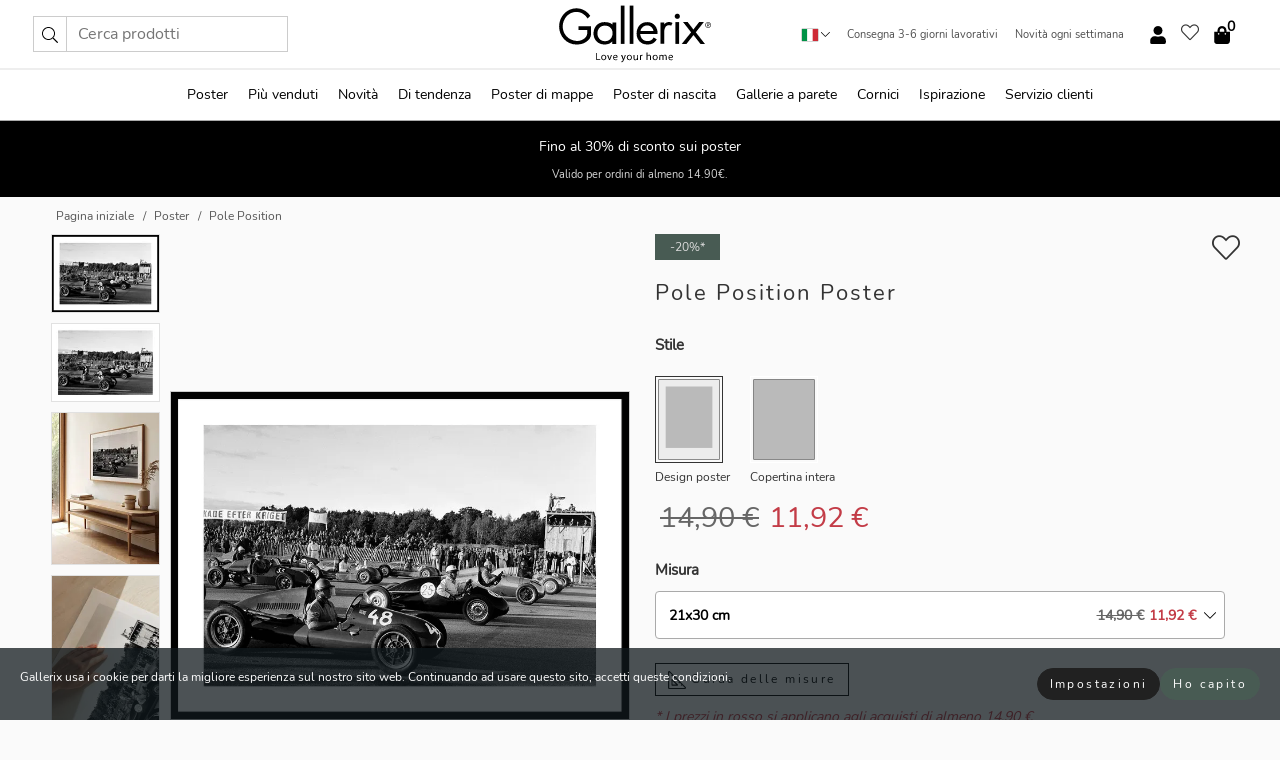

--- FILE ---
content_type: text/html; charset=UTF-8
request_url: https://gallerix.it/poster-stampe/4793-pole-position
body_size: 20436
content:
<!DOCTYPE html>
<html lang="it-IT">
<head><script>(function(w,i,g){w[g]=w[g]||[];if(typeof w[g].push=='function')w[g].push(i)})
(window,'GTM-NKPLNM7','google_tags_first_party');</script><script>(function(w,d,s,l){w[l]=w[l]||[];(function(){w[l].push(arguments);})('set', 'developer_id.dYzg1YT', true);
		w[l].push({'gtm.start':new Date().getTime(),event:'gtm.js'});var f=d.getElementsByTagName(s)[0],
		j=d.createElement(s);j.async=true;j.src='/62sa/';
		f.parentNode.insertBefore(j,f);
		})(window,document,'script','dataLayer');</script>
	<title>Pole Position Poster |  | Gallerix.it</title>
	<meta name="description" content="Poster Pole Position. Poster con una fotografia in bianco e nero della gara automobilistica Skarpnäcksloppet a Stoccolma nel 1952. " />
	<link rel="preload" href="/node_modules/photoswipe/dist/photoswipe.css?v=5.3.3" as="style" onload="this.onload=null;this.rel='stylesheet'">
	<!-- <link rel="preload" href="/node_modules/photoswipe/dist/default-skin/default-skin.css" as="style" onload="this.onload=null;this.rel='stylesheet'"> -->

	<meta property="og:title" content="Pole Position">
	<meta property="og:description" content="Poster con una fotografia in bianco e nero della gara automobilistica Skarpnäcksloppet a Stoccolma nel 1952.">
	<meta property="og:type" content="product">
	<meta property="og:url" content="https://gallerix.it/poster-stampe/4793-pole-position">
	<meta property="og:site_name" content="Gallerix.it">
	<meta property="product:retailer_item_id" content="4793">
	<meta property="product:availability" content="instock">

	<link rel="alternate" hreflang="sv-se" href="https://gallerix.se/poster/4793-pole-position"><link rel="alternate" hreflang="de-de" href="https://gallerix.de/poster/4793-pole-position"><link rel="alternate" hreflang="da-dk" href="https://gallerix-home.dk/plakat/4793-pole-position"><link rel="alternate" hreflang="en-gb" href="https://gallerix.co.uk/poster/4793-pole-position"><link rel="alternate" hreflang="fi-fi" href="https://gallerix.fi/juliste/4793-pole-position"><link rel="alternate" hreflang="nl-nl" href="https://gallerix.nl/poster/4793-pole-position"><link rel="alternate" hreflang="de-at" href="https://gallerix.at/poster/4793-pole-position"><link rel="alternate" hreflang="pl-pl" href="https://gallerix.pl/plakat/4793-pole-position"><link rel="alternate" hreflang="fr-fr" href="https://gallerix.fr/affiche/4793-pole-position"><link rel="alternate" hreflang="es-es" href="https://gallerix.es/poster/4793-pole-position"><link rel="alternate" hreflang="cs-cz" href="https://gallerix.cz/plakat/4793-pole-position"><link rel="alternate" hreflang="it-it" href="https://gallerix.it/poster-stampe/4793-pole-position"><link rel="alternate" hreflang="en-ie" href="https://gallerix.ie/poster/4793-pole-position"><link rel="alternate" hreflang="nl-be" href="https://gallerix.be/poster/4793-pole-position"><link rel="alternate" hreflang="hu-hu" href="https://gallerix.hu/poszter/4793-pole-position"><link rel="alternate" hreflang="sk-sk" href="https://gallerix.sk/plagat/4793-pole-position"><link rel="alternate" hreflang="de-ch" href="https://gallerix.ch/poster/4793-pole-position"><link rel="alternate" hreflang="pt-pt" href="https://gallerix.pt/poster/4793-pole-position"><link rel="alternate" hreflang="fr-lu" href="https://gallerix.lu/affiche/4793-pole-position"><link rel="alternate" hreflang="nb-no" href="https://gallerix-home.no/plakat/4793-pole-position"><link rel="alternate" hreflang="et-ee" href="https://gallerix.ee/poster/4793-pole-position"><link rel="alternate" hreflang="lv-lv" href="https://gallerix.lv/plakats/4793-pole-position"><link rel="alternate" hreflang="lt-lt" href="https://gallerix.lt/plakatas/4793-pole-position"><link rel="alternate" hreflang="ro-ro" href="https://gallerix.ro/poster/4793-pole-position">	
	
	<!-- PRECONNECTS -->

<!-- <link href="https://www.googletagmanager.com" rel="preconnect">
<link href="https://googleads.g.doubleclick.net" rel="preconnect">
<link href="https://www.google-analytics.com" rel="preconnect"> -->

<!-- <link href="//www.googletagmanager.com" rel="dns-prefetch">
<link href="//googleads.g.doubleclick.net" rel="dns-prefetch">
<link href="//www.google-analytics.com" rel="dns-prefetch"> -->


<!-- <link href="https://connect.facebook.net" rel="preconnect">
<link href="//connect.facebook.net" rel="dns-prefetch"> -->
<!-- <link href="https://bat.bing.com" rel="preconnect"> -->
<!-- <link href="//bat.bing.com" rel="dns-prefetch"> -->
<!-- <link href="https://e.clarity.ms" rel="preconnect"> -->
<!-- <link href="//e.clarity.ms" rel="dns-prefetch"> -->
<!-- <link href="https://s.pinimg.com" rel="preconnect"> -->
<!-- <link href="//s.pinimg.com" rel="dns-prefetch"> -->

<!-- FONTS -->
<link rel="preload" href="/fonts/Nunito_Sans/NunitoSans-400-latin.woff2" as="font" type="font/woff2" crossorigin>
<link rel="preload" href="/fonts/Nunito_Sans/NunitoSans-400-latin-ext.woff2" as="font" type="font/woff2" crossorigin>
<link rel="preload" href="/fonts/Montserrat/Montserrat-300-latin.woff2" as="font" type="font/woff2" crossorigin>
<link rel="preload" href="/fonts/Montserrat/Montserrat-300-latin-ext.woff2" as="font" type="font/woff2" crossorigin>
<!-- <link rel="preconnect" href="https://fonts.googleapis.com">
<link rel="preconnect" href="https://fonts.gstatic.com" crossorigin>
<link href="https://fonts.googleapis.com/css2?family=Montserrat:wght@300;500&family=Nunito+Sans&display=swap" rel="stylesheet"> -->

<link rel="preload" href="/lib/fontawesome/webfonts/fa-solid-900.woff2" as="font" type="font/woff2" crossorigin>
<link rel="preload" href="/lib/fontawesome/webfonts/fa-light-300.woff2" as="font" type="font/woff2" crossorigin>
<link rel="preload" href="/lib/fontawesome/webfonts/fa-regular-400.woff2" as="font" type="font/woff2" crossorigin>
<!-- <link rel="preload" href="/lib/fontawesome/webfonts/fa-brands-400.woff2" as="font" type="font/woff2" crossorigin> -->


<meta http-equiv="Content-Type" content="text/html; charset=utf-8" />
<meta http-equiv="Content-Language" content="it" />
<meta name="viewport" content="width=device-width, initial-scale=1">
<!-- <meta name="robots" content="INDEX,FOLLOW"/> -->

<link rel="stylesheet" href="/dist/css/bootstrap-grid.min.css" />


<style>
  @font-face{font-family:Montserrat;font-style:normal;font-weight:300;font-display:swap;src:local("Montserrat"),url(/fonts/Montserrat/Montserrat-300-latin-ext.woff2) format("woff2");unicode-range:U+0100-024F,U+0259,U+1E00-1EFF,U+2020,U+20A0-20AB,U+20AD-20CF,U+2113,U+2C60-2C7F,U+A720-A7FF}@font-face{font-family:Montserrat;font-style:normal;font-weight:300;font-display:swap;src:local("Montserrat"),url(/fonts/Montserrat/Montserrat-300-latin.woff2) format("woff2");unicode-range:U+0000-00FF,U+0131,U+0152-0153,U+02BB-02BC,U+02C6,U+02DA,U+02DC,U+2000-206F,U+2074,U+20AC,U+2122,U+2191,U+2193,U+2212,U+2215,U+FEFF,U+FFFD}@font-face{font-family:Montserrat;font-style:normal;font-weight:500;font-display:swap;src:local("Montserrat"),url(/fonts/Montserrat/Montserrat-500.woff2) format("woff2");unicode-range:U+0100-024F,U+0259,U+1E00-1EFF,U+2020,U+20A0-20AB,U+20AD-20CF,U+2113,U+2C60-2C7F,U+A720-A7FF}@font-face{font-family:Montserrat;font-style:normal;font-weight:500;font-display:swap;src:local("Montserrat"),url(/fonts/Montserrat/Montserrat-500.woff2) format("woff2");unicode-range:U+0000-00FF,U+0131,U+0152-0153,U+02BB-02BC,U+02C6,U+02DA,U+02DC,U+2000-206F,U+2074,U+20AC,U+2122,U+2191,U+2193,U+2212,U+2215,U+FEFF,U+FFFD}@font-face{font-family:"Nunito Sans";font-style:normal;font-weight:400;font-display:swap;src:local("Nunito Sans"),url(/fonts/Nunito_Sans/NunitoSans-400-latin-ext.woff2) format("woff2");unicode-range:U+0100-024F,U+0259,U+1E00-1EFF,U+2020,U+20A0-20AB,U+20AD-20CF,U+2113,U+2C60-2C7F,U+A720-A7FF}@font-face{font-family:"Nunito Sans";font-style:normal;font-weight:400;font-display:swap;src:local("Nunito Sans"),url(/fonts/Nunito_Sans/NunitoSans-400-latin.woff2) format("woff2");unicode-range:U+0000-00FF,U+0131,U+0152-0153,U+02BB-02BC,U+02C6,U+02DA,U+02DC,U+2000-206F,U+2074,U+20AC,U+2122,U+2191,U+2193,U+2212,U+2215,U+FEFF,U+FFFD}</style>
<style>
  :root{--orange:coral;--red:#cd1f26;--gallerixGreen:#475b52;--gallerixLightGreen:#a5b3a7;--header-font-family:Montserrat,sans-serif;--text-font-family:"Nunito Sans",sans-serif}*,:after,:before{-moz-box-sizing:border-box;-webkit-box-sizing:border-box;box-sizing:border-box}html{-ms-text-size-adjust:100%;-webkit-text-size-adjust:100%;-webkit-font-smoothing:antialiased}body{margin:0;color:#333;background:#fafafa;font-family:var(--text-font-family);font-size:14px}svg:not(:root){overflow:hidden}a{color:var(--gallerixGreen);text-decoration:none;background-color:transparent}.icon{display:inline-block;width:1em;height:1em;stroke-width:0;stroke:currentColor;fill:currentColor;pointer-events:none;line-height:1}.btn{position:relative;display:inline-block;outline:0;z-index:1;padding:.5em 1em;border-radius:0;font-size:12px;text-align:center;letter-spacing:.2em;font-family:var(--text-font-family);font-weight:400;text-decoration:none;cursor:pointer}.btn--big{text-transform:uppercase;padding:1.6em 2.4em}.btn--round{border-radius:18px;font-family:var(--text-font-family);padding:5px 15px}.topbar__left,.topbar__right{height:100%;display:flex;align-items:center}.topbar__right{justify-content:flex-end}.topbar-mobile-menu{display:flex;align-items:center;gap:.8em}@media only screen and (min-width:768px){.topbar-mobile-menu{display:none}}#hamburger-nav-icon{width:25px;height:20px;position:relative;margin:14px auto 10px 10px;-webkit-transform:rotate(0);-moz-transform:rotate(0);-o-transform:rotate(0);transform:rotate(0);-webkit-transition:.5s ease-in-out;-moz-transition:.5s ease-in-out;-o-transition:.5s ease-in-out;transition:.5s ease-in-out;cursor:pointer;z-index:1001}#hamburger-nav-icon span{display:block;position:absolute;height:1px;width:100%;background:#222;border-radius:1px;opacity:1;left:0;-webkit-transform:rotate(0);-moz-transform:rotate(0);-o-transform:rotate(0);transform:rotate(0);-webkit-transition:.25s ease-in-out;-moz-transition:.25s ease-in-out;-o-transition:.25s ease-in-out;transition:.25s ease-in-out}.hover-menu{position:relative;text-align:center;display:flex;align-items:center;float:right;padding:0;margin:0;height:100%}.hover-button{padding:0 8px;position:relative;z-index:10;display:block;width:100%;height:100%;cursor:pointer;-webkit-backface-visibility:hidden;backface-visibility:hidden;color:#000}.hover-panel{overflow:auto;position:fixed;width:480px;max-width:90%;height:auto;min-height:100%;top:0;bottom:0;padding:0;text-align:left;background:#fff;z-index:1266;-webkit-overflow-scrolling:touch;transition:all .6s cubic-bezier(.2,1,.3,1);color:#333}.hover-panel-right{right:-480px;border-left:1px solid #333}.items-in-cart{position:absolute;right:2px;top:-8px;font-weight:700;font-family:var(--text-font-family)}.site-menu{padding:0;list-style:none;width:100%;margin:0}.site-menu>li{display:inline-block;color:#000}.site-menu a{color:#000}.site-menu a:hover{text-decoration:none}.site-menu>li>a{margin:0 8px;line-height:50px;display:block}.site-menu .main-sub-container{background:#fff;position:absolute;left:0;top:51px;z-index:75;width:100%;text-align:left;background:#fefefe;display:none;color:#000;padding-bottom:15px;border-top:2px solid #ccc;border-bottom:2px solid #ccc;box-shadow:inset 0 10px 22px -23px rgba(0,0,0,.75)}.site-menu .main-sub-container.show{display:block}.main-sub-container .sub-container-wrapper{display:flex;flex-direction:column;justify-content:space-around}.site-menu .main-sub-container>div{padding:0 20px}.site-menu .main-sub-container .top-horizontal{display:flex;padding:20px;margin-bottom:20px;border-bottom:1px solid #ccc}.site-menu .main-sub-container .bottom-horizontal{display:flex}.site-menu .top-horizontal a{font-weight:700;margin-right:20px}.site-menu a:hover{color:#999}.site-menu>li:before{position:absolute;bottom:0;content:" ";border-right:7px solid transparent;border-bottom:7px solid #ccc;border-left:7px solid transparent;transform:translateX(-50%);width:0;height:0;opacity:0}.site-menu>li:hover:before{opacity:.9}.site-menu .main-sub-container ul{list-style:none;padding:0;padding:0 25px;border-left:1px solid #ccc}.site-menu .main-sub-container ul:first-child{border-left:none}.site-menu .main-sub-container ul.extend-prev-ul{padding-top:40px;border-left:none}.site-menu .main-sub-container ul .sub-heading{font-weight:700;padding:10px 0}.topbar .web-logo img{height:76px}.country-selector__overlay{position:fixed;top:0;bottom:0;left:0;right:0;z-index:10;display:none;background:0 0}.country-selector .icon--chevron-up{font-size:.6rem;transform:rotate(180deg)}.flag-icon{width:16px;height:12px;box-shadow:0 0 1px #000}.country-list{opacity:0;position:absolute;z-index:-1;top:100%;right:0}.camp-mark{display:inline-block;padding:4px 15px;background-color:var(--gallerixGreen);background-position:initial;background-repeat:initial;background:var(--gallerixGreen);color:#ddd;font-size:11px;text-transform:uppercase}.camp-mark.product-page{margin-bottom:20px;margin-right:10px;font-size:12px}.header-search{border:1px solid #d9d9d9;display:flex;align-items:center}.header-search__btn{background:0 0;border:0;font-size:1rem;padding:0 .5em}.header-search__input{background:0 0;border:0;font-size:1rem;padding:.3em .7em;border-left:1px solid #d9d9d9;outline:transparent}.input-group{position:relative;display:-ms-flexbox;display:flex;-ms-flex-wrap:wrap;flex-wrap:wrap;-ms-flex-align:stretch;align-items:stretch;width:100%}.label-inv-term{position:absolute;left:-9999px}.gallery-search-input-group .input-group-prepend{background-color:#fff;font-size:16px}.gallery-search-input-group .form-control,.gallery-search-input-group .input-group-prepend{border-color:#ccc;border-radius:1px;font-size:16px}.input-group-prepend{margin-right:-1px}.input-group-append,.input-group-prepend{display:-ms-flexbox;display:flex}.input-group>.input-group-append:last-child>.btn:not(:last-child):not(.dropdown-toggle),.input-group>.input-group-append:last-child>.input-group-text:not(:last-child),.input-group>.input-group-append:not(:last-child)>.btn,.input-group>.input-group-append:not(:last-child)>.input-group-text,.input-group>.input-group-prepend>.btn,.input-group>.input-group-prepend>.input-group-text{border-top-right-radius:0;border-bottom-right-radius:0}.gallery-search-input-group .input-group-prepend,.gallery-search-input-group .input-group-text{background-color:#fff;font-size:12px}.input-group-text{display:-ms-flexbox;display:flex;-ms-flex-align:center;align-items:center;padding:.375rem .75rem;margin-bottom:0;font-size:1rem;font-weight:400;line-height:1.5;color:#495057;text-align:center;white-space:nowrap;background-color:#e9ecef;border:1px solid #ced4da;border-radius:.25rem}.form-control{display:block;width:100%;height:calc(1.5em + .75rem + 2px);padding:.375rem .75rem;font-size:1rem;font-weight:400;line-height:1.5;color:#495057;background-color:#fff;background-clip:padding-box;border:1px solid #ced4da;border-radius:.25rem;transition:border-color .15s ease-in-out,box-shadow .15s ease-in-out}.input-group>.custom-file,.input-group>.custom-select,.input-group>.form-control,.input-group>.form-control-plaintext{position:relative;-ms-flex:1 1 auto;flex:1 1 auto;width:1%;min-width:0;margin-bottom:0}.float-left{float:left}@media (max-width:992px){.navbar-left,.navbar-right{display:none}.navbar{position:absolute;left:-1000px}.site-menu .top-horizontal a{margin-bottom:8px}.topbar{top:0;left:0;height:45px;width:100%;z-index:1205;background:#fff;border-bottom:1px solid #ccc;text-align:center}.topbar.row{margin:0}.topbar .web-logo img{height:32px;text-align:center}.site-menu{position:fixed;width:480px;max-width:90%;height:auto;min-height:100%;top:45px;bottom:0;padding:0 0 45px 0;text-align:left;background:#fff;z-index:1011;overflow-y:scroll;-webkit-overflow-scrolling:touch;transition:all .6s cubic-bezier(.2,1,.3,1);color:#333;left:-480px;border-right:1px solid #333}.site-menu.panel-active{left:-16px}.site-menu>li{display:block;padding-left:16px;position:relative;border-bottom:1px solid #eee}.site-menu li a{display:block}.site-menu li .main-sub-container{transition:all linear .2s;display:none}.site-menu>li.active .main-sub-container{display:block}.site-menu .main-sub-container .bottom-horizontal,.site-menu .main-sub-container .top-horizontal{flex-direction:column;padding:11px 0 11px 10px;margin-bottom:7px}.site-menu .main-sub-container ul{min-height:0}.site-menu .main-sub-container ul.extend-prev-ul{padding-top:0}.site-menu li .main-sub-container+i{position:absolute;right:13px;top:18px;transition:all linear .2s}.site-menu li.active .main-sub-container+i{transform:rotate(180deg)}.site-menu .main-sub-container{border:none;position:relative;padding:3px 0;top:0;left:0}.site-menu>li:before{display:none}.site-menu .main-sub-container ul{border-left:none;padding:0 0 0 7px;margin-left:3px;float:none}.search-form{width:100%;position:absolute;top:-100px;left:0;background:#fff}.search-form.active{top:45px;border-bottom:1px solid #eee;padding:13px 10px}n-sub-container ul li{padding:5px 0}.site-menu>li .navbar-text{width:100%;display:block;padding:0}}.top-menu-icon{font-size:18px}@media (min-width:768px){header .navbar-right ul{opacity:1}}.heading{letter-spacing:.2em;text-transform:uppercase;font-weight:300;font-family:var(--header-font-family)}.line-header,h2.header{position:relative;color:#303030;font-size:16px;margin:50px 0 30px;width:100%}.line-header:before,h2.header:before{content:"";display:block;border-top:solid 1px #c1c1c1;width:100%;height:1px;position:absolute;top:50%;z-index:1}.line-header span,h2.header span{background:#fafafa;padding:0 20px;position:relative;z-index:5}.text-center{text-align:center!important}.jumbo{width:100%;height:25vh;align-items:center;justify-content:center;display:flex;position:relative}@media only screen and (min-width:576px){.jumbo{height:45vh}}@media only screen and (min-width:768px){.jumbo{height:calc(100vh - 172px)}}.jumbo--fs{height:calc(100vh - 172px)}.jumbo--fs .jumbo__shield{display:flex!important}.jumbo__img{position:absolute;width:100%;height:100%;object-fit:cover;top:0;right:0;bottom:0;left:0;z-index:-1}.jumbo__shield{flex-direction:column;color:#fff;text-align:center;padding:25px;background:rgba(0,0,0,.3);display:none}@media only screen and (min-width:768px){.jumbo__shield{padding:100px;display:flex!important}}.jumbo__shield .heading,.jumbo__shield p{margin-bottom:15px}@media only screen and (min-width:768px){.jumbo__shield{padding:100px}}.jumbo small{font-size:.95rem;font-weight:400}@media only screen and (min-width:768px){.jumbo small{font-size:.75rem}}.jumbo__title{font-size:1.2rem;font-weight:400}@media only screen and (min-width:768px){.jumbo__title{font-size:1.8rem;font-weight:300}}.jumbo__btn{margin-top:1em}.usp-banner{background:#fff;text-align:center;color:#4d4d4d;font-size:.7rem}.usp-banner--mobile{display:block;border-bottom:1px solid #eee}@media only screen and (min-width:992px){.usp-banner--mobile{display:none}}.usp-banner--desktop{display:none}@media only screen and (min-width:992px){.usp-banner--desktop{display:block;margin-right:1em}}.usp-banner>ul{display:inline-block;margin:0;padding:0}.usp-banner>ul>li{display:inline-block;padding:0 7px;line-height:35px}.info-banner{text-align:center;width:100%;z-index:72}.info-banner__item{width:100%;z-index:0;font-size:1rem;display:none;z-index:1;line-height:28px;padding:10px 0}@media only screen and (min-width:768px){.info-banner__item{line-height:31px}}.info-banner__item--active{display:block!important}.campaign-marks{display:flex;justify-content:center;margin-bottom:5px}.gallery-list,.product-item{position:relative;padding:0 1px;font-size:11px;margin:10px 0;padding:0 6px;display:flex;flex-direction:column}@media only screen and (min-width:768px){.product-item{padding:0 2%}}.product-item__details{margin-top:auto;display:flex;justify-content:space-between;text-align:center;position:relative}.product-item__details .list-info{flex:1 1 auto;max-width:100%}@media (min-width:768px){.product-item__details .list-fav{position:absolute;right:2px;top:0}}.product-item__img{margin-bottom:10px;position:relative;padding-bottom:140.1%;height:0}.product-item__img img{border:1px solid #ccc;max-width:100%;width:100%;height:auto;position:absolute;top:0;right:0;bottom:0;left:0;margin:auto}.product-item__img img.crossfadebottom{position:absolute;opacity:0;transition:all .3s ease-in}.product-item__title{color:#333;font-size:.9rem;margin:0;line-height:1.5rem;overflow:hidden;text-overflow:ellipsis;white-space:nowrap}.star-rating-holder{display:flex}.star-rating-holder .star{width:26px;height:26px;margin-right:1px;color:#000;display:flex;align-items:center}.star-rating-holder .star-small{padding:3px 3px;font-size:18px}.star-rating-holder .star-medium{padding:3px 5px;font-size:25px}.star-rating-holder .star-large{padding:8px 15px;font-size:25px}.container,.container-fluid,.container-lg,.container-md,.container-sm,.container-xl{width:100%;padding-right:15px;padding-left:15px;margin-right:auto;margin-left:auto}.d-flex{display:flex}.fa,.fab,.fad,.fal,.far,.fas{-moz-osx-font-smoothing:grayscale;-webkit-font-smoothing:antialiased;display:inline-block;font-style:normal;font-variant:normal;text-rendering:auto;line-height:1}.fa,.fas{font-family:'Font Awesome 5 Pro';font-weight:900}.fal{font-family:'Font Awesome 5 Pro';font-weight:300}.fab{font-family:'Font Awesome 5 Brands';font-weight:400}.fa-fw{text-align:center;width:1.25em}.slider{position:relative;margin-left:-15px;margin-right:-15px}@media only screen and (min-width:768px){.slider{margin-left:0;margin-right:0}}.slider__frame{overflow:hidden}.slider__wrapper{overflow-x:scroll;padding-left:15px;margin-left:0;margin-right:0}@media only screen and (min-width:768px){.slider__wrapper{padding-left:15px;margin-left:-15px;margin-right:-15px}}.slider__wrapper::-webkit-scrollbar{display:none}.slider__list{display:flex;list-style-type:none;margin:0;padding:0;position:relative}.slider__item{width:47%;padding:0 15px 0 0!important;flex-shrink:0}@media only screen and (min-width:768px){.slider__item{width:16.6666666667%}}.slider__btn{display:none;position:absolute;top:50%;transform:translateY(-50%);z-index:1;font-size:25px;background:0 0;border:0}@media only screen and (min-width:768px){.slider__btn{display:flex}}.slider__btn--prev{left:0;transform:rotate(-90deg)}@media only screen and (min-width:1300px){.slider__btn--prev{left:-75px}}.slider__btn--next{right:0;transform:rotate(90deg)}@media only screen and (min-width:1300px){.slider__btn--next{right:-75px}}.breadcrumbs{margin:10px 0 15px;padding:0}.breadcrumbs a{color:#565656}.breadcrumbs>li{color:#565656;display:inline-block;font-size:12px}.breadcrumbs>li:first-child:before{content:"";margin:0}.breadcrumbs>li:before{font-family:var(--text-font-family);content:"/";margin:0 5px}</style>


  <link rel="canonical" href="https://gallerix.it/poster-stampe/4793-pole-position" />

<link rel="icon" type="image/png" href="https://gallerix.it/img/favicon.png?1" />
<link rel="apple-touch-icon" href="https://gallerix.it/img/favicon.png?1"/>
<link rel="icon" type="image/svg+xml" href="https://gallerix.it/img/favicon.svg?1" />
<link rel="preload" href="/vendor/twbs/bootstrap/dist/css/bootstrap.min.css" as="style" onload="this.onload=null;this.rel='stylesheet'">
<noscript><link rel="stylesheet" href="/vendor/twbs/bootstrap/dist/css/bootstrap.min.css"></noscript>

<!-- <link rel="stylesheet" href="/lib/fontawesome/css/all.min.css" /> -->



<link rel="preload" href="/lib/fontawesome/css/bare.min.css?rel=1764667342787" as="style" onload="this.onload=null;this.rel='stylesheet'">
<noscript><link rel="stylesheet" href="/lib/fontawesome/css/bare.min.css?rel=1764667342787"></noscript>


<link rel="stylesheet" href="/dist/css/style.min.css?rel=1764667342787" />


<script>
const siteSettings = {
  locale: "it_IT",
  currencyCode: "EUR",
  countryCode: "it",
  languageCode: "it",
  clerkKey: "2715qSz5l6sfTlrxV2xUSWnHgk3vATa8",
  vatPercentage: 22.00,
  siteUrl: "https://gallerix.it",
};

const visitor = {
  uniqid: "Nkp1HVIMaqXjQcz0ttk7nWLnV",
};

const locale = "it_IT";
</script>

<script>
window.dataLayer = window.dataLayer || [];
</script>

<script>
  function gtag(){
    window.dataLayer.push(arguments);
  }
</script>

<!-- Google Tag Manager -->
<script>
(function(w,d,s,l,i){w[l]=w[l]||[];w[l].push({'gtm.start':
new Date().getTime(),event:'gtm.js'});var f=d.getElementsByTagName(s)[0],
j=d.createElement(s),dl=l!='dataLayer'?'&l='+l:'';j.async=true;j.src=
'https://www.googletagmanager.com/gtm.js?id='+i+dl;f.parentNode.insertBefore(j,f);
})(window,document,'script','dataLayer','GTM-NKPLNM7');
</script>
<!-- End Google Tag Manager -->


<!-- Facebook Pixel Code
<script>
    !function(f,b,e,v,n,t,s){if(f.fbq)return;n=f.fbq=function(){n.callMethod?
    n.callMethod.apply(n,arguments):n.queue.push(arguments)};if(!f._fbq)f._fbq=n;
    n.push=n;n.loaded=!0;n.version='2.0';n.queue=[];t=b.createElement(e);t.async=!0;
    t.src=v;s=b.getElementsByTagName(e)[0];s.parentNode.insertBefore(t,s)}(window,
    document,'script','https://connect.facebook.net/en_US/fbevents.js');
    fbq('init', '337926019941974'); // Insert your pixel ID here.
    fbq('track', 'PageView');
</script>
<noscript><img height="1" width="1" style="display:none" src="https://www.facebook.com/tr?id=337926019941974&ev=PageView&noscript=1"/></noscript>
DO NOT MODIFY -->
<!-- End Facebook Pixel Code -->

<!-- Pinterest Tag -->
<!-- <script>
!function(e){if(!window.pintrk){window.pintrk = function () {
window.pintrk.queue.push(Array.prototype.slice.call(arguments))};var
  n=window.pintrk;n.queue=[],n.version="3.0";var
  t=document.createElement("script");t.async=!0,t.src=e;var
  r=document.getElementsByTagName("script")[0];
  r.parentNode.insertBefore(t,r)}}("https://s.pinimg.com/ct/core.js");
pintrk('load', '');
pintrk('page');
</script>
<noscript>
<img height="1" width="1" style="display:none;" alt=""
  src="https://ct.pinterest.com/v3/?event=init&tid=&pd[em]=<hashed_email_address>&noscript=1" />
</noscript> -->
<!-- end Pinterest Tag -->

<!-- Bing tag --><!--
<script>
  (function(w,d,t,r,u)
  {
    var f,n,i;
    w[u]=w[u]||[],f=function()
    {
      var o={ti:"137005617"};
      o.q=w[u],w[u]=new UET(o),w[u].push("pageLoad")
    },
    n=d.createElement(t),n.src=r,n.async=1,n.onload=n.onreadystatechange=function()
    {
      var s=this.readyState;
      s&&s!=="loaded"&&s!=="complete"||(f(),n.onload=n.onreadystatechange=null)
    },
    i=d.getElementsByTagName(t)[0],i.parentNode.insertBefore(n,i)
  })
  (window,document,"script","//bat.bing.com/bat.js","uetq");
</script>-->
<!-- End Bing tag -->

<!-- Start of Clerk.io E-commerce Personalisation tool - www.clerk.io -->
<script type="text/javascript">
    (function(w,d){
    var e=d.createElement('script');e.type='text/javascript';e.async=true;
    e.src=(d.location.protocol=='https:'?'https':'http')+'://cdn.clerk.io/clerk.js';
    var s=d.getElementsByTagName('script')[0];s.parentNode.insertBefore(e,s);
    w.__clerk_q=w.__clerk_q||[];w.Clerk=w.Clerk||function(){w.__clerk_q.push(arguments)};
    })(window,document);

    Clerk('config', {
      key: '2715qSz5l6sfTlrxV2xUSWnHgk3vATa8',
      visitor: 'Nkp1HVIMaqXjQcz0ttk7nWLnV',
      debug: {
        enable: false,
        level: 'log'
      }
    });
</script>
<!-- End of Clerk.io E-commerce Personalisation tool - www.clerk.io -->
	<style>
		.favourite-flap{background:#fff;position:fixed;bottom:110px;right:-7px;color:#333;border:1px solid #eee;border-right:none;padding:7px 12px 7px 7px;border-radius:10px 0 0 10px;z-index:500;transition:all .2s ease}.main-product-image img{width:100%}.product-images{padding:0 0 35px 0;display:flex}.main-product-image a{position:relative;display:block;padding-bottom:calc(800 / 571 * 100%)}.main-product-image img{position:absolute;top:0;left:0;width:100%}.main-product-image{order:2;width:80%;padding:0 10px}.product-thumbs{order:1;width:20%;margin-top:0;overflow:hidden;list-style:none;padding:0 0 0 10px}.product-thumbs img{width:100%;border:1px solid #e1e1e1}.product-thumb{min-height:30px;transition:opacity .15s ease-in;width:100%;margin-bottom:10px}.product-thumb:last-child{margin-bottom:0}.product-thumb--portrait img{aspect-ratio:50/70}.product-thumb--landscape img{aspect-ratio:70/50}@media (max-width:767px){.product-images{padding:0 0 20px}.main-product-image{width:80%}.product-thumbs{order:2;width:20%;margin-top:0;padding:0 8px}.product-thumb{width:100%;margin-bottom:10px}.product-thumb:last-child{margin-bottom:0}}.gallery-product-title{font-size:22px;margin-top:0;letter-spacing:2px;font-weight:300}.product-option-img>li:first-child{margin-left:0}.product-option-img>li{float:left;margin:10px;cursor:pointer}.product-option-img span{font-size:12px;display:block;padding-top:5px}.product-option-img img{padding:2px;border:1px solid #fff}.view-frames{width:100%}.product-option__header,.product-options h4{font-weight:700;font-size:15px;margin:20px 0 10px}#btn-add-cart+ul{list-style:none;display:flex;margin:0;padding:0;width:100%;justify-content:space-evenly}#btn-add-cart+ul li{margin:10px 5px}.gallery-price{color:#333;font-weight:300;font-size:40px}	</style>
	<script>
		const productData = {
			id: '4793',
			name: `Pole Position`,
			category: 'poster'
		};
	</script>
</head>
<body itemscope itemtype="http://schema.org/ItemPage">
	<!-- Google Tag Manager (noscript) -->
<noscript><iframe src="https://www.googletagmanager.com/ns.html?id=GTM-NKPLNM7" height="0" width="0" style="display:none;visibility:hidden"></iframe></noscript>
<!-- End Google Tag Manager (noscript) -->
 
<meta itemprop="url" content="https://gallerix.it/poster-stampe/4793-pole-position" />
<header class="navigation ">
  <!-- search dialog -->
  <div class="search-dialog container">
    <section class="search-dialog__body">
      <ul class="search-results" id="clerk-results"></ul>
      <div class="fs-dialog-search-area__no-items flex-center" style="display:none">
        <p>La tua ricerca non ha prodotto risultati.</p>
        <div class="btn btn-outline--white btn--big fs-dialog-search-area__close">Chiudi</div>
      </div>
      <br />
      <br />
      <div class="flex-center">
        <a href="/search" class="btn btn--black btn--big fs-dialog-search-area__btn" style="display:none;">Tutti i risultati</a>
      </div>
    </section>
  </div>
	<div class="topbar brand-area">
		<div class="topbar-left topbar__left">
			<div class="mobile-menu-btn topbar-mobile-menu">
				<div class="topbar-mobile-menu__btn" id="menu-btn">
					<div id="hamburger-nav-icon">
						<span></span>
						<span></span>
						<span></span>
						<span></span>
					</div>
				</div>
				<div class="topbar-mobile-menu__search open-search">
					<img src="/img/svg-icons/search.svg?47" fetchpriority="high" class="icon icon--search " />				</div>
			</div>

			<div class="search-form">
				<form class="w-70" method="get" action="/search" itemscope itemprop="potentialAction" itemtype="http://schema.org/SearchAction">
					<meta itemprop="target" content="https://gallerix.it/search/?s={s}">
					
                    <div class="header-search">
            <div class="header-search__item">
              <button class="header-search__btn" role="button" aria-label="Cerca prodotti"><img src="/img/svg-icons/search.svg?47" fetchpriority="high" class="icon icon--search " /></button>
            </div>
            <input type="text" name="s" class="header-search__item header-search__input" placeholder="Cerca prodotti" value="" id="search_inp" itemprop="query-input" autocomplete="off" />
          </div>
          				</form>
			</div>
			
		</div>
		<div class="topbar-center  topbar__center">
			
			<a class="web-logo" href="https://gallerix.it" style="z-index:1;">
				<picture>
					<source srcset="/img/logo_black.svg" media="(max-width:992px)" />
					<img alt="Gallerix logo" src="/img/gallerix_logo_slogan.svg" width="152" height="76" />
				</picture>

			</a>
		</div>
		<div class="topbar-right topbar__right">
		<div class="usp-banner usp-banner--desktop">
			<ul>
				<li>	
					<div class="country-selector">
						
						<svg class="flag-icon"><use xlink:href="/img/flags.svg?23#it" /></svg>
						<img src="/img/svg-icons/chevron-up.svg?47" fetchpriority="high" class="icon icon--chevron-up " />						
						<div class="country-selector__overlay"></div>
						<ul class="country-list">
						<li class="country-list__item"><a href="https://gallerix.be"><svg class="flag-icon"><use xlink:href="/img/flags.svg?23#be" /></svg> België</a></li><li class="country-list__item"><a href="https://gallerix.cz"><svg class="flag-icon"><use xlink:href="/img/flags.svg?23#cz" /></svg> Česká republika</a></li><li class="country-list__item"><a href="https://gallerix-home.dk"><svg class="flag-icon"><use xlink:href="/img/flags.svg?23#dk" /></svg> Danmark</a></li><li class="country-list__item"><a href="https://gallerix.de"><svg class="flag-icon"><use xlink:href="/img/flags.svg?23#de" /></svg> Deutschland</a></li><li class="country-list__item"><a href="https://gallerix.ee"><svg class="flag-icon"><use xlink:href="/img/flags.svg?23#ee" /></svg> Eesti</a></li><li class="country-list__item"><a href="https://gallerix.es"><svg class="flag-icon"><use xlink:href="/img/flags.svg?23#es" /></svg> España</a></li><li class="country-list__item"><a href="https://gallerix.fr"><svg class="flag-icon"><use xlink:href="/img/flags.svg?23#fr" /></svg> France</a></li><li class="country-list__item"><a href="https://gallerix.ie"><svg class="flag-icon"><use xlink:href="/img/flags.svg?23#ie" /></svg> Ireland</a></li><li class="country-list__item"><a href="https://gallerix.it"><svg class="flag-icon"><use xlink:href="/img/flags.svg?23#it" /></svg> Italia</a></li><li class="country-list__item"><a href="https://gallerix.lv"><svg class="flag-icon"><use xlink:href="/img/flags.svg?23#lv" /></svg> Latvija</a></li><li class="country-list__item"><a href="https://gallerix.lt"><svg class="flag-icon"><use xlink:href="/img/flags.svg?23#lt" /></svg> Lietuva</a></li><li class="country-list__item"><a href="https://gallerix.lu"><svg class="flag-icon"><use xlink:href="/img/flags.svg?23#lu" /></svg> Luxembourg</a></li><li class="country-list__item"><a href="https://gallerix.hu"><svg class="flag-icon"><use xlink:href="/img/flags.svg?23#hu" /></svg> Magyarország</a></li><li class="country-list__item"><a href="https://gallerix.nl"><svg class="flag-icon"><use xlink:href="/img/flags.svg?23#nl" /></svg> Nederland</a></li><li class="country-list__item"><a href="https://gallerix-home.no"><svg class="flag-icon"><use xlink:href="/img/flags.svg?23#no" /></svg> Norge</a></li><li class="country-list__item"><a href="https://gallerix.pl"><svg class="flag-icon"><use xlink:href="/img/flags.svg?23#pl" /></svg> Polska</a></li><li class="country-list__item"><a href="https://gallerix.pt"><svg class="flag-icon"><use xlink:href="/img/flags.svg?23#pt" /></svg> Portugal</a></li><li class="country-list__item"><a href="https://gallerix.ro"><svg class="flag-icon"><use xlink:href="/img/flags.svg?23#ro" /></svg> România</a></li><li class="country-list__item"><a href="https://gallerix.ch"><svg class="flag-icon"><use xlink:href="/img/flags.svg?23#ch" /></svg> Schweiz</a></li><li class="country-list__item"><a href="https://gallerix.sk"><svg class="flag-icon"><use xlink:href="/img/flags.svg?23#sk" /></svg> Slovensko</a></li><li class="country-list__item"><a href="https://gallerix.fi"><svg class="flag-icon"><use xlink:href="/img/flags.svg?23#fi" /></svg> Suomi</a></li><li class="country-list__item"><a href="https://gallerix.se"><svg class="flag-icon"><use xlink:href="/img/flags.svg?23#se" /></svg> Sverige</a></li><li class="country-list__item"><a href="https://gallerix.co.uk"><svg class="flag-icon"><use xlink:href="/img/flags.svg?23#gb" /></svg> United Kingdom</a></li><li class="country-list__item"><a href="https://gallerix.at"><svg class="flag-icon"><use xlink:href="/img/flags.svg?23#at" /></svg> Österreich</a></li>						</ul>
					</div>
				</li>
				<li>Consegna 3-6 giorni lavorativi</li>
				<li>Novità ogni settimana</li>
			</ul>
		</div>
			<ul class="hover-menu">
				<li>
											<div class="hover-button login">
							<img src="/img/svg-icons/solid-user.svg?47" fetchpriority="high" class="icon icon--solid-user top-menu-icon" />						</div>
									</li>
				<li>
					<div class="hover-panel-trigger">
						<div class="hover-button favourite-icon">
							<i class="fal fa-fw fa-heart header-fav top-menu-icon"></i>
						</div>
						<div class="hover-panel hover-panel-right slide-in-fav">
							<div class="minicart-wrapper">
								<div class="minicart-header">
									<span class="cart-close"><i class="fal fa-fw fa-times"></i></span>
									<h4>I miei preferiti</h4>
									<div></div>
								</div>
								<div class="minicart-body scrollbar">
									<ul class="minicart-items">
										
									</ul>
								</div>
								
								<div class="minicart-footer">
									<div id="fav-share-btn">
										<button class="btn btn--green share-favourite w-100">Mostra la lista dei preferiti</button>
									</div>
									<div id="fav-share-link" class="text-center" style="display:none;">
										<div><strong>Vai ai tuoi preferiti</strong></div>
										<a href=""></a>
									</div>
								</div>
							</div>
						</div>
					</div>
				</li>
				<li>
					<div class="hover-panel-trigger">
						<div class="hover-button header-cart-btn">
							<img src="/img/svg-icons/shopping-bag.svg?47" fetchpriority="high" class="icon icon--shopping-bag top-menu-icon " />							<span class="items-in-cart">0</span>
						</div>
						<div class="hover-panel hover-panel-right slide-in-cart">
							<div class="minicart-wrapper">
								<div class="minicart-header">
									<span class="cart-close"><i class="fal fa-fw fa-times"></i></span>
									<h4>Carrello</h4>
									<div></div>
								</div>
								<div class="minicart-body scrollbar">
									<ul class="minicart-items">
										
									</ul>
								</div>
								
								<div class="minicart-footer">
									<div class="minicart-total-discount" style="display:none">
										<div>Risparmi</div>
										<div class="minicart-discount-amount">0,00 €</div>
									</div>
									<div class="minicart-total-summary">
										<div>Totale</div>
										<div class="minicart-total-sum">0,00 €</div>
									</div>
									
									<a href="https://gallerix.it/checkout" class="btn btn--big btn--green w-100">Cassa</a>
									
								</div>
							</div>
						</div>
					</div>
				</li>
			</ul>
		</div>
	</div>

	<div class="navbar">
		<div class="navbar-left">
		</div>
		<div class="navbar-center">
		
			<ul class="site-menu">
				<li>
					<a href="https://gallerix.it/poster" class="menu-item">Poster</a>
					<div class="main-sub-container">
						<div class="top-horizontal">
							<a href="https://gallerix.it/poster-di-nascita/">Poster di nascita</a>
							<a href="https://gallerix.it/mappa/">Poster di mappe</a>
							<a href="https://gallerix.it/poster">Tutti i poster</a>
						</div>
						<div class="bottom-horizontal">
							<ul class="d-md-none d-xl-block">
								<li class="sub-heading"><a href="https://gallerix.it/poster">Liste top</a></li>
								<li><a href="https://gallerix.it/poster/popular" data-value="">Più venduti</a></li>
								<li><a href="https://gallerix.it/poster/news" data-value="">Novità</a></li>
								<li><a href="https://gallerix.it/poster/trending" data-value="">Di tendenza</a></li>
							</ul>
							<ul>
								<li class="sub-heading"><a href="https://gallerix.it/poster">Categorie</a></li>
								<li><a href="https://gallerix.it/poster">Tutte le categorie</a></li>
								<li><a href="https://gallerix.it/poster/97-acquerello">Acquerello</a></li><li><a href="https://gallerix.it/poster/21-animali">Animali</a></li><li><a href="https://gallerix.it/poster/45-arte-famosa">Arte Famosa</a></li><li><a href="https://gallerix.it/poster/49-artisti-famosi">Artisti famosi</a></li><li><a href="https://gallerix.it/poster/1-astratti">Astratti</a></li><li><a href="https://gallerix.it/poster/2-bambini">Bambini</a></li><li><a href="https://gallerix.it/poster/34-bianco-e-nero">Bianco e nero</a></li><li><a href="https://gallerix.it/poster/3-botanica">Botanica</a></li><li><a href="https://gallerix.it/poster/163-cani">Cani</a></li><li><a href="https://gallerix.it/poster/30-citta-e-architettura">Città e Architettura</a></li></ul><ul class="extend-prev-ul"><li><a href="https://gallerix.it/poster/116-concettuale-e-surreale">Concettuale e Surreale</a></li><li><a href="https://gallerix.it/poster/38-cucina">Cucina</a></li><li><a href="https://gallerix.it/poster/156-dipinti-ad-olio">Dipinti ad olio</a></li><li><a href="https://gallerix.it/poster/165-festivita">Festività</a></li><li><a href="https://gallerix.it/poster/24-fotografia">Fotografia</a></li><li><a href="https://gallerix.it/poster/27-fotografica-iconica">Fotografica iconica</a></li><li><a href="https://gallerix.it/poster/162-gatti">Gatti</a></li><li><a href="https://gallerix.it/poster/26-grafica">Grafica</a></li><li><a href="https://gallerix.it/poster/166-halloween">Halloween</a></li><li><a href="https://gallerix.it/poster/59-japandi">Japandi</a></li><li><a href="https://gallerix.it/poster/95-line-art">Line art</a></li></ul><ul class="extend-prev-ul"><li><a href="https://gallerix.it/poster/23-moda">Moda</a></li><li><a href="https://gallerix.it/poster/96-motori-e-veicoli">Motori e Veicoli</a></li><li><a href="https://gallerix.it/poster/41-natale">Natale</a></li><li><a href="https://gallerix.it/poster/29-natura">Natura</a></li><li><a href="https://gallerix.it/poster/167-pasqua">Pasqua</a></li><li><a href="https://gallerix.it/poster/109-schizzi-dellarena">Schizzi dell'arena</a></li><li><a href="https://gallerix.it/poster/58-sport-e-allenamento">Sport e Allenamento</a></li><li><a href="https://gallerix.it/poster/31-testo-e-citazione">Testo e Citazione</a></li><li><a href="https://gallerix.it/poster/37-vintage">Vintage</a></li>							</ul>
							<ul>
								<li class="sub-heading">Artisti</li>
                                <li>
                  <a href="https://gallerix.it/poster/45-arte-famosa">Tutti gli artisti</a>
                </li>
                <li><a href="https://gallerix.it/poster/50-august-strindberg">August Strindberg</a></li><li><a href="https://gallerix.it/poster/42-bauhaus">Bauhaus</a></li><li><a href="https://gallerix.it/poster/44-claude-monet">Claude Monet</a></li><li><a href="https://gallerix.it/poster/47-gustav-klimt">Gustav Klimt</a></li><li><a href="https://gallerix.it/poster/46-hilma-af-klint">Hilma af Klint</a></li><li><a href="https://gallerix.it/poster/51-john-bauer">John Bauer</a></li><li><a href="https://gallerix.it/poster/39-pablo-picasso">Pablo Picasso</a></li><li><a href="https://gallerix.it/poster/79-sanna-wieslander">Sanna Wieslander</a></li><li><a href="https://gallerix.it/poster/55-vincent-van-gogh">Vincent van Gogh</a></li><li><a href="https://gallerix.it/poster/43-william-morris">William Morris</a></li>							</ul>
              
              							<ul>
								<li class="sub-heading">Le stagioni</li>
                <li><a href="https://gallerix.it/poster/52-autunno">Autunno</a></li><li><a href="https://gallerix.it/poster/54-estate">Estate</a></li><li><a href="https://gallerix.it/poster/48-inverno">Inverno</a></li><li><a href="https://gallerix.it/poster/53-primavera">Primavera</a></li>							</ul>
              <ul>
								<li class="sub-heading">Collezioni essenziali</li>

                <li><a href="https://gallerix.it/poster/172-collezione-di-non-violence">Collezione di Non-Violence</a></li>							</ul>
						</div>
					</div>
					<i class="fas fa-fw fa-angle-down d-block d-md-none"></i>
				</li>
				<li>
					<a href="https://gallerix.it/poster/popular" class="menu-item">Più venduti</a>
				</li>
				<li>
					<a href="https://gallerix.it/poster/news" class="menu-item">Novità</a>
				</li>
				<li>
					<a href="https://gallerix.it/poster/trending" class="menu-item">Di tendenza</a>
				</li>
				<li>
					<a href="https://gallerix.it/mappa/" class="menu-item">Poster di mappe</a>
				</li>
				<li>
					<a href="https://gallerix.it/poster-di-nascita/" class="menu-item">Poster di nascita</a>
				</li>
        <li>
					<a href="https://gallerix.it/galleria-a-parete" class="menu-item">Gallerie a parete</a>
				</li>
				<li>
					<a href="https://gallerix.it/cornici" class="menu-item">Cornici</a>
					<div class="main-sub-container">
						<div class="bottom-horizontal">
							<ul>
								<li class="sub-heading"><a href="https://gallerix.it/cornici">Dimensione</a></li>
								<li><a href="https://gallerix.it/cornici">Tutte le dimensioni</a></li>
								<li><a href="https://gallerix.it/cornici/size-21x30">21x30 cm</a></li><li><a href="https://gallerix.it/cornici/size-30x40">30x40 cm</a></li><li><a href="https://gallerix.it/cornici/size-50x70">50x70 cm</a></li><li><a href="https://gallerix.it/cornici/size-70x100">70x100 cm</a></li><li><a href="https://gallerix.it/cornici/size-100x140">100x140 cm</a></li>							</ul>
              <ul>
								<li class="sub-heading"><a href="https://gallerix.it/cornici">Materiale</a></li>
								<li><a href="https://gallerix.it/cornici/cornici-in-legno">Legna</a></li><li><a href="https://gallerix.it/cornici/conici-in-metallo">Metallo</a></li>							</ul>
              <ul>
								<li class="sub-heading"><a href="https://gallerix.it/cornici">Colore</a></li>
								<li><a href="https://gallerix.it/cornici/cornici-nere">Nero</a></li><li><a href="https://gallerix.it/cornici/cornici-bianche">Bianco</a></li><li><a href="https://gallerix.it/cornici/cornici-color-rame">Rame</a></li><li><a href="https://gallerix.it/cornici/cornici-argentate">Argento</a></li><li><a href="https://gallerix.it/cornici/cornici-dorate">Oro</a></li><li><a href="https://gallerix.it/cornici/cornici-in-rovere">Rovere</a></li><li><a href="https://gallerix.it/cornici/cornici-in-noce">Marrone</a></li><li><a href="https://gallerix.it/cornici/cornici-rosso">Rosso</a></li><li><a href="https://gallerix.it/cornici/cornici-gialle">Giallo</a></li><li><a href="https://gallerix.it/cornici/cornici-blu">Blu</a></li><li><a href="https://gallerix.it/cornici/cornici-verdi">Verde</a></li>							</ul>
							<ul>
								<li class="sub-heading"><a href="https://gallerix.it/accessori">Accessori</a></li>
																<li><a href="https://gallerix.it/accessori/2190-ganci-per-quadri-2pc">Gancio per quadri</a></li>
							</ul>
						</div>

					</div>
					<i class="fas fa-fw fa-angle-down d-block d-md-none"></i>
				</li>
				
				<!-- <li>
					<a href="https://gallerix.it/fotokollage" class="menu-item">Poster di collage</a>
				</li> -->
				<li>
					<a href="https://gallerix.it/blog" class="menu-item">Ispirazione</a>
					<div class="main-sub-container">
						<div class="top-horizontal">
							<a href="https://gallerix.it/community">Instafeed</a>
							<a href="https://gallerix.it/blog">Blog</a>
						</div>
					</div>
					<i class="fas fa-fw fa-angle-down d-block d-md-none"></i>
				</li>	
				<li>
					<a href="https://gallerix.it/customer-service" class="menu-item">Servizio clienti</a>
					<div class="main-sub-container">
						<div class="top-horizontal">
							<a href="https://gallerix.it/customer-service">Contatti</a>
							<a href="https://gallerix.it/faq">Domande frequenti</a>
							<a href="https://gallerix.it/refunds">Segnala danno / Reclamo</a>
                              <a href="https://gallerix.it/register">Diventare membro</a>
                <a href="https://gallerix.it/register-business">Cliente aziendale</a>
              							<a href="https://gallerix.it/gift-card">Carte Regalo</a>

						</div>
					</div>
					<i class="fas fa-fw fa-angle-down d-block d-md-none"></i>
				</li>
							</ul>
		</div>
		<div class="navbar-right">

		</div>
		<!-- earlier placement  -->
	</div>
</header>
<div class="header-ghost"></div>

<div class="usp-banner usp-banner--mobile">
	<ul>
		<li>Consegna 3-6 giorni lavorativi</li>
		<li>Novità ogni settimana</li>
		
		<li>
			<div class="country-selector">
						
				<svg class="flag-icon"><use xlink:href="/img/flags.svg?23#it" /></svg>
				<i class="fal fa-fw fa-angle-down"></i>
				
				<div class="country-selector__overlay"></div>
				<ul class="country-list">
				<li class="country-list__item"><a href="https://gallerix.be"><svg class="flag-icon"><use xlink:href="/img/flags.svg?23#be" /></svg> België</a></li><li class="country-list__item"><a href="https://gallerix.cz"><svg class="flag-icon"><use xlink:href="/img/flags.svg?23#cz" /></svg> Česká republika</a></li><li class="country-list__item"><a href="https://gallerix-home.dk"><svg class="flag-icon"><use xlink:href="/img/flags.svg?23#dk" /></svg> Danmark</a></li><li class="country-list__item"><a href="https://gallerix.de"><svg class="flag-icon"><use xlink:href="/img/flags.svg?23#de" /></svg> Deutschland</a></li><li class="country-list__item"><a href="https://gallerix.ee"><svg class="flag-icon"><use xlink:href="/img/flags.svg?23#ee" /></svg> Eesti</a></li><li class="country-list__item"><a href="https://gallerix.es"><svg class="flag-icon"><use xlink:href="/img/flags.svg?23#es" /></svg> España</a></li><li class="country-list__item"><a href="https://gallerix.fr"><svg class="flag-icon"><use xlink:href="/img/flags.svg?23#fr" /></svg> France</a></li><li class="country-list__item"><a href="https://gallerix.ie"><svg class="flag-icon"><use xlink:href="/img/flags.svg?23#ie" /></svg> Ireland</a></li><li class="country-list__item"><a href="https://gallerix.it"><svg class="flag-icon"><use xlink:href="/img/flags.svg?23#it" /></svg> Italia</a></li><li class="country-list__item"><a href="https://gallerix.lv"><svg class="flag-icon"><use xlink:href="/img/flags.svg?23#lv" /></svg> Latvija</a></li><li class="country-list__item"><a href="https://gallerix.lt"><svg class="flag-icon"><use xlink:href="/img/flags.svg?23#lt" /></svg> Lietuva</a></li><li class="country-list__item"><a href="https://gallerix.lu"><svg class="flag-icon"><use xlink:href="/img/flags.svg?23#lu" /></svg> Luxembourg</a></li><li class="country-list__item"><a href="https://gallerix.hu"><svg class="flag-icon"><use xlink:href="/img/flags.svg?23#hu" /></svg> Magyarország</a></li><li class="country-list__item"><a href="https://gallerix.nl"><svg class="flag-icon"><use xlink:href="/img/flags.svg?23#nl" /></svg> Nederland</a></li><li class="country-list__item"><a href="https://gallerix-home.no"><svg class="flag-icon"><use xlink:href="/img/flags.svg?23#no" /></svg> Norge</a></li><li class="country-list__item"><a href="https://gallerix.pl"><svg class="flag-icon"><use xlink:href="/img/flags.svg?23#pl" /></svg> Polska</a></li><li class="country-list__item"><a href="https://gallerix.pt"><svg class="flag-icon"><use xlink:href="/img/flags.svg?23#pt" /></svg> Portugal</a></li><li class="country-list__item"><a href="https://gallerix.ro"><svg class="flag-icon"><use xlink:href="/img/flags.svg?23#ro" /></svg> România</a></li><li class="country-list__item"><a href="https://gallerix.ch"><svg class="flag-icon"><use xlink:href="/img/flags.svg?23#ch" /></svg> Schweiz</a></li><li class="country-list__item"><a href="https://gallerix.sk"><svg class="flag-icon"><use xlink:href="/img/flags.svg?23#sk" /></svg> Slovensko</a></li><li class="country-list__item"><a href="https://gallerix.fi"><svg class="flag-icon"><use xlink:href="/img/flags.svg?23#fi" /></svg> Suomi</a></li><li class="country-list__item"><a href="https://gallerix.se"><svg class="flag-icon"><use xlink:href="/img/flags.svg?23#se" /></svg> Sverige</a></li><li class="country-list__item"><a href="https://gallerix.co.uk"><svg class="flag-icon"><use xlink:href="/img/flags.svg?23#gb" /></svg> United Kingdom</a></li><li class="country-list__item"><a href="https://gallerix.at"><svg class="flag-icon"><use xlink:href="/img/flags.svg?23#at" /></svg> Österreich</a></li>				</ul>
			</div>
		</li>
		
	</ul>
</div>


<div class="info-banner " data-interval="5000">
	
			<div class="info-banner__item info-banner__item--active"   style="background:#000000; color:#ffffff;">
        Fino al 30% di sconto sui poster
        <div class="info-banner__subtext">Valido per ordini di almeno 14.90€.</div>
      </div></div> <!-- .info-banner -->

<div class="body-overlay"></div>

	<!--<div class="on-site-msg">
		<i class="fal fa-fw fa-times msg-close"></i>
		<p class="title">
					</p>
		<p class="description">
					</p>
		<a href="/register" class="btn btn--big btn-outline--white"></a>
	</div>

	<div class="on-site-msg-btn-wrapper">
		<div class="on-site-msg-btn-hide"><i class="fal fa-fw fa-times msg-btn-close"></i></div>
		<div class="on-site-msg-btn">
					</div>
	</div>-->
	<div class="container py-2">
		
	<ul class="breadcrumbs" itemscope itemprop="breadcrumb" itemtype="https://schema.org/BreadcrumbList">
		
		<li itemprop="itemListElement" itemscope itemtype="https://schema.org/ListItem">
			<a href="/" itemprop="item"><span itemprop="name">Pagina iniziale</span></a>
			<meta itemprop="position" content="1" />
		</li>
		
		<li itemprop="itemListElement" itemscope itemtype="https://schema.org/ListItem">
			<a href="/poster" itemprop="item"><span itemprop="name">Poster</span></a>
			<meta itemprop="position" content="2" />
		</li>
		
		<li itemprop="itemListElement" itemscope itemtype="https://schema.org/ListItem">
			<span itemprop="name">Pole Position</span>
			<meta itemprop="position" content="3" />
		</li>
		
	</ul>  </div>
	<div class="container">
				<input type="hidden" name="gallery-id" value="4793" />
		<div class="row">
			<div class="col-12 col-md-6 product-images">
									
				<div class="product-carousel">
					<div class="product-carousel__overflow">
						<ul class="product-carousel__list">
							
          <li class="product-carousel__item">
            <div class="product-item__img">
              <a href="https://img.gallerix.com/product/4793_33289.jpg?width=1080&height=1080&mode=fit&enlarge=true" class="phsw-pop-product" data-pswp-width="800" data-pswp-height="571">
                <img 
            sizes="100%" 
            srcset="https://img.gallerix.com/product/4793_33289.jpg?width=16&mode=max 16w, https://img.gallerix.com/product/4793_33289.jpg?width=32&mode=max 32w, https://img.gallerix.com/product/4793_33289.jpg?width=64&mode=max 64w, https://img.gallerix.com/product/4793_33289.jpg?width=112&mode=max 112w, https://img.gallerix.com/product/4793_33289.jpg?width=176&mode=max 176w, https://img.gallerix.com/product/4793_33289.jpg?width=256&mode=max 256w, https://img.gallerix.com/product/4793_33289.jpg?width=352&mode=max 352w, https://img.gallerix.com/product/4793_33289.jpg?width=464&mode=max 464w, https://img.gallerix.com/product/4793_33289.jpg?width=592&mode=max 592w, https://img.gallerix.com/product/4793_33289.jpg?width=736&mode=max 736w, https://img.gallerix.com/product/4793_33289.jpg?width=896&mode=max 896w"
            src="https://img.gallerix.com/product/4793_33289.jpg?width=896&mode=max 896w" class="img-fluid" alt="Pole Position-12" width="5" height="7"
            fetchpriority="high"
          />
              </a>
            </div>
          </li>
          <li class="product-carousel__item">
            <div class="product-item__img">
              <a href="https://img.gallerix.com/product/4793_33290.jpg?width=1080&height=1080&mode=fit&enlarge=true" class="phsw-pop-product" data-pswp-width="800" data-pswp-height="571">
                <img 
            sizes="100%" 
            srcset="https://img.gallerix.com/product/4793_33290.jpg?width=16&mode=max 16w, https://img.gallerix.com/product/4793_33290.jpg?width=32&mode=max 32w, https://img.gallerix.com/product/4793_33290.jpg?width=64&mode=max 64w, https://img.gallerix.com/product/4793_33290.jpg?width=112&mode=max 112w, https://img.gallerix.com/product/4793_33290.jpg?width=176&mode=max 176w, https://img.gallerix.com/product/4793_33290.jpg?width=256&mode=max 256w, https://img.gallerix.com/product/4793_33290.jpg?width=352&mode=max 352w, https://img.gallerix.com/product/4793_33290.jpg?width=464&mode=max 464w, https://img.gallerix.com/product/4793_33290.jpg?width=592&mode=max 592w, https://img.gallerix.com/product/4793_33290.jpg?width=736&mode=max 736w, https://img.gallerix.com/product/4793_33290.jpg?width=896&mode=max 896w"
            src="https://img.gallerix.com/product/4793_33290.jpg?width=896&mode=max 896w" class="img-fluid" alt="Pole Position-12" width="5" height="7"
            fetchpriority="high"
          />
              </a>
            </div>
          </li>
          <li class="product-carousel__item">
            <div class="product-item__img">
              <a href="https://img.gallerix.com/product/4793_33287.jpg?width=1080&height=1080&mode=fit&enlarge=true" class="phsw-pop-product" data-pswp-width="800" data-pswp-height="571">
                <img 
            sizes="100%" 
            srcset="https://img.gallerix.com/product/4793_33287.jpg?width=16&mode=max 16w, https://img.gallerix.com/product/4793_33287.jpg?width=32&mode=max 32w, https://img.gallerix.com/product/4793_33287.jpg?width=64&mode=max 64w, https://img.gallerix.com/product/4793_33287.jpg?width=112&mode=max 112w, https://img.gallerix.com/product/4793_33287.jpg?width=176&mode=max 176w, https://img.gallerix.com/product/4793_33287.jpg?width=256&mode=max 256w, https://img.gallerix.com/product/4793_33287.jpg?width=352&mode=max 352w, https://img.gallerix.com/product/4793_33287.jpg?width=464&mode=max 464w, https://img.gallerix.com/product/4793_33287.jpg?width=592&mode=max 592w, https://img.gallerix.com/product/4793_33287.jpg?width=736&mode=max 736w, https://img.gallerix.com/product/4793_33287.jpg?width=896&mode=max 896w"
            src="https://img.gallerix.com/product/4793_33287.jpg?width=896&mode=max 896w" class="img-fluid" alt="Pole Position-12" width="5" height="7"
            fetchpriority="high"
          />
              </a>
            </div>
          </li>
          <li class="product-carousel__item">
            <div class="product-item__img">
              <a href="https://img.gallerix.com/product/4793_33288.jpg?width=1080&height=1080&mode=fit&enlarge=true" class="phsw-pop-product" data-pswp-width="800" data-pswp-height="571">
                <img 
            sizes="100%" 
            srcset="https://img.gallerix.com/product/4793_33288.jpg?width=16&mode=max 16w, https://img.gallerix.com/product/4793_33288.jpg?width=32&mode=max 32w, https://img.gallerix.com/product/4793_33288.jpg?width=64&mode=max 64w, https://img.gallerix.com/product/4793_33288.jpg?width=112&mode=max 112w, https://img.gallerix.com/product/4793_33288.jpg?width=176&mode=max 176w, https://img.gallerix.com/product/4793_33288.jpg?width=256&mode=max 256w, https://img.gallerix.com/product/4793_33288.jpg?width=352&mode=max 352w, https://img.gallerix.com/product/4793_33288.jpg?width=464&mode=max 464w, https://img.gallerix.com/product/4793_33288.jpg?width=592&mode=max 592w, https://img.gallerix.com/product/4793_33288.jpg?width=736&mode=max 736w, https://img.gallerix.com/product/4793_33288.jpg?width=896&mode=max 896w"
            src="https://img.gallerix.com/product/4793_33288.jpg?width=896&mode=max 896w" class="img-fluid" alt="Pole Position-12" width="5" height="7"
            fetchpriority="high"
          />
              </a>
            </div>
          </li>
          <li class="product-carousel__item">
            <div class="product-item__img">
              <a href="https://img.gallerix.com/product/4793_44792.jpg?width=1080&height=1080&mode=fit&enlarge=true" class="phsw-pop-product" data-pswp-width="571" data-pswp-height="800">
                <img 
            sizes="100%" 
            srcset="https://img.gallerix.com/product/4793_44792.jpg?width=16&mode=max 16w, https://img.gallerix.com/product/4793_44792.jpg?width=32&mode=max 32w, https://img.gallerix.com/product/4793_44792.jpg?width=64&mode=max 64w, https://img.gallerix.com/product/4793_44792.jpg?width=112&mode=max 112w, https://img.gallerix.com/product/4793_44792.jpg?width=176&mode=max 176w, https://img.gallerix.com/product/4793_44792.jpg?width=256&mode=max 256w, https://img.gallerix.com/product/4793_44792.jpg?width=352&mode=max 352w, https://img.gallerix.com/product/4793_44792.jpg?width=464&mode=max 464w, https://img.gallerix.com/product/4793_44792.jpg?width=592&mode=max 592w, https://img.gallerix.com/product/4793_44792.jpg?width=736&mode=max 736w, https://img.gallerix.com/product/4793_44792.jpg?width=896&mode=max 896w"
            src="https://img.gallerix.com/product/4793_44792.jpg?width=896&mode=max 896w" class="img-fluid" alt="Pole Position-12" width="5" height="7"
            fetchpriority="high"
          />
              </a>
            </div>
          </li>
          <li class="product-carousel__item">
            <div class="product-item__img">
              <a href="https://img.gallerix.com/product/4793_71035.jpg?width=1080&height=1080&mode=fit&enlarge=true" class="phsw-pop-product" data-pswp-width="1873" data-pswp-height="2624">
                <img 
            sizes="100%" 
            srcset="https://img.gallerix.com/product/4793_71035.jpg?width=16&mode=max 16w, https://img.gallerix.com/product/4793_71035.jpg?width=32&mode=max 32w, https://img.gallerix.com/product/4793_71035.jpg?width=64&mode=max 64w, https://img.gallerix.com/product/4793_71035.jpg?width=112&mode=max 112w, https://img.gallerix.com/product/4793_71035.jpg?width=176&mode=max 176w, https://img.gallerix.com/product/4793_71035.jpg?width=256&mode=max 256w, https://img.gallerix.com/product/4793_71035.jpg?width=352&mode=max 352w, https://img.gallerix.com/product/4793_71035.jpg?width=464&mode=max 464w, https://img.gallerix.com/product/4793_71035.jpg?width=592&mode=max 592w, https://img.gallerix.com/product/4793_71035.jpg?width=736&mode=max 736w, https://img.gallerix.com/product/4793_71035.jpg?width=896&mode=max 896w"
            src="https://img.gallerix.com/product/4793_71035.jpg?width=896&mode=max 896w" class="img-fluid" alt="Pole Position-12" width="5" height="7"
            fetchpriority="high"
          />
              </a>
            </div>
          </li>						</ul>
					</div>
				</div>
				<ul class="product-thumbs">
					<li class="product-thumbs__item product-thumbs__item--landscape" data-version="posterdesign" data-uri="https://img.gallerix.com/product/4793_33289.jpg?width=1080&height=1080&mode=fit&enlarge=true" data-size="800x571" style="">
            <img src="https://img.gallerix.com/product/4793_33289.jpg?width=200&mode=max" loading="lazy" class="img-fluid" alt="Pole Position-0"  />
          </li><li class="product-thumbs__item product-thumbs__item--landscape" data-version="posterdesign" data-uri="https://img.gallerix.com/product/4793_33290.jpg?width=1080&height=1080&mode=fit&enlarge=true" data-size="800x571" style="">
            <img src="https://img.gallerix.com/product/4793_33290.jpg?width=200&mode=max" loading="lazy" class="img-fluid" alt="Pole Position-1"  />
          </li><li class="product-thumbs__item product-thumbs__item--landscape" data-version="bleed" data-uri="https://img.gallerix.com/product/4793_33287.jpg?width=1080&height=1080&mode=fit&enlarge=true" data-size="800x571" style="display:none">
            <img src="https://img.gallerix.com/product/4793_33287.jpg?width=200&mode=max" loading="lazy" class="img-fluid" alt="Pole Position-2"  />
          </li><li class="product-thumbs__item product-thumbs__item--landscape" data-version="bleed" data-uri="https://img.gallerix.com/product/4793_33288.jpg?width=1080&height=1080&mode=fit&enlarge=true" data-size="800x571" style="display:none">
            <img src="https://img.gallerix.com/product/4793_33288.jpg?width=200&mode=max" loading="lazy" class="img-fluid" alt="Pole Position-3"  />
          </li><li class="product-thumbs__item product-thumbs__item--portrait" data-version="other" data-uri="https://img.gallerix.com/product/4793_44792.jpg?width=1080&height=1080&mode=fit&enlarge=true" data-size="571x800" style="">
            <img src="https://img.gallerix.com/product/4793_44792.jpg?width=200&mode=max" loading="lazy" class="img-fluid" alt="Pole Position-4"  />
          </li><li class="product-thumbs__item product-thumbs__item--portrait" data-version="other" data-uri="https://img.gallerix.com/product/4793_71035.jpg?width=1080&height=1080&mode=fit&enlarge=true" data-size="1873x2624" style="">
            <img src="https://img.gallerix.com/product/4793_71035.jpg?width=200&mode=max" loading="lazy" class="img-fluid" alt="Pole Position-5"  />
          </li>				</ul>
				
			</div>
			<div class="col-12 col-md-6 product-options">
				<div class="favourite-flap d-block d-md-none add-fav" data-id="4793">
					<i class="fal fa-heart fa-lg fa-fw"></i>
				</div>
				<span class="favourite-icon add-fav d-none d-md-inline-block" data-id="4793" style="width:28px;height:28px;">
					<i class="fal fa-heart fa-2x"></i>
				</span>
				<form name="gallery-product">
				<div class="camp-mark product-page">-20%*</div>				<h1 class="gallery-product-title">Pole Position Poster</h1>
				<div class="gallery-product-type">
					        </div>

				
				
				<div class="row">
					<div class="col-md-12">

												<div class="product-option__header">Stile</div>
						<ul class="product-option-img">
							<li class="active">
								<img src="/img/poster-posterdesign.png" width="68" height="87" alt="posterdesign">
								<input type="radio" name="edge-print" value="posterdesign" checked autocomplete="off" 	/>
								<span>Design poster</span>
							</li>
							<li>
								<img src="/img/poster-bleed.png" width="68" height="87" alt="bleed" autocomplete="off">
								<input type="radio" name="edge-print" value="bleed" />
								<span>Copertina intera</span>
							</li>
						</ul>
						<input type="radio" name="passepartout-color" value="1" data-color="#ffffff" style="position:absolute;left:-10000px;" />
																		<span class="product-item__price product-item__price--big" id="product-price">
              <span class="price price--old">14,90 €</span><span class="price price--sale">11,92 €</span>            </span>
						<div class="product-size">
							<div class="product-option__header">Misura</div>
							<!-- <select class="form-control gallery-select" name="size">
								<option value="21x30">21x30</option><option value="30x40">30x40</option><option value="50x70">50x70</option><option value="70x100">70x100</option><option value="100x140">100x140</option>							</select> -->

     
                <div class="ga-select ga-select-size">
                  <div class="ga-select__overlay"></div>
                  <div class="ga-select__holder">
                    <div class="ga-select__text">
                      
                <span class="ga-select__title">21x30 cm </span>
                <span class="ga-select__price price--old">14,90 €</span><span class="ga-select__price price--sale">11,92 €</span>                    </div>
                    <span class="ga-select__marker"><img src="/img/svg-icons/chevron-up.svg?47" fetchpriority="high" class="icon icon--chevron-up " /></span>
                  </div>
                  <ul class="ga-select-dropdown">
                    
                <li class="ga-select-dropdown__item ">
                  <label class="ga-select-dropdown__label">
                    <div class="ga-select__text">
                      
                <span class="ga-select__title">21x30 cm </span>
                <span class="ga-select__price price--old">14,90 €</span><span class="ga-select__price price--sale">11,92 €</span>
                    </div>
                    <input type="radio" name="size" value="21x30" class="ga-select-dropdown__input" data-price="11.92" checked autocomplete="off">
                  </label>
                </li>
                <li class="ga-select-dropdown__item ">
                  <label class="ga-select-dropdown__label">
                    <div class="ga-select__text">
                      
                <span class="ga-select__title">30x40 cm </span>
                <span class="ga-select__price price--old">24,90 €</span><span class="ga-select__price price--sale">19,92 €</span>
                    </div>
                    <input type="radio" name="size" value="30x40" class="ga-select-dropdown__input" data-price="19.92"  autocomplete="off">
                  </label>
                </li>
                <li class="ga-select-dropdown__item ">
                  <label class="ga-select-dropdown__label">
                    <div class="ga-select__text">
                      
                <span class="ga-select__title">50x70 cm </span>
                <span class="ga-select__price price--old">34,90 €</span><span class="ga-select__price price--sale">27,92 €</span>
                    </div>
                    <input type="radio" name="size" value="50x70" class="ga-select-dropdown__input" data-price="27.92"  autocomplete="off">
                  </label>
                </li>
                <li class="ga-select-dropdown__item ">
                  <label class="ga-select-dropdown__label">
                    <div class="ga-select__text">
                      
                <span class="ga-select__title">70x100 cm </span>
                <span class="ga-select__price price--old">54,90 €</span><span class="ga-select__price price--sale">43,92 €</span>
                    </div>
                    <input type="radio" name="size" value="70x100" class="ga-select-dropdown__input" data-price="43.92"  autocomplete="off">
                  </label>
                </li>
                <li class="ga-select-dropdown__item ">
                  <label class="ga-select-dropdown__label">
                    <div class="ga-select__text">
                      
                <span class="ga-select__title">100x140 cm </span>
                <span class="ga-select__price price--old">119,90 €</span><span class="ga-select__price price--sale">95,92 €</span>
                    </div>
                    <input type="radio" name="size" value="100x140" class="ga-select-dropdown__input" data-price="95.92"  autocomplete="off">
                  </label>
                </li>                  </ul>
                </div>

						</div>
						<a class="btn btn-outline--white mt-4" href="/img/guides/poster-formats.jpg" class="link__size-guide" id="open-size-guide-size" data-pswp-height="800" data-pswp-width="571">
              <img src="/img/svg-icons/ruler.svg?47" fetchpriority="high" class="icon icon--ruler icon--big" /> Guida delle misure            </a>
						
            
            <div style="font-style:italic;margin-top:10px;color: #c33c47;">* I prezzi in rosso si applicano agli acquisti di almeno 14,90 €</div>						

												</select>

						<input name="ex" type="hidden" value="1" />
						
						<div class="my-5">
							<button class="btn btn--black btn--big w-100" id="btn-add-cart" >
                <img src="/img/svg-icons/shopping-bag-light.svg?47" fetchpriority="high" class="icon icon--shopping-bag-light btn__icon icon--invert" />Aggiungi al carrello							</button>
              <ul class="delivery-bullets">
                <li class="delivery-bullets__item">
                  <img src="/img/svg-icons/check-square.svg?47" fetchpriority="high" class="icon icon--check-square delivery-bullets__icon color--green" />                  Disponibile                </li>
                <li class="delivery-bullets__item">
                  <img src="/img/svg-icons/truck.svg?47" fetchpriority="high" class="icon icon--truck delivery-bullets__icon" />                  Consegna in 3-5 giorni                </li>
              </ul>
						</div>

                      
						<div class="product-additional">
							<h2 class="collapse-header active">
								Descrizione prodotto								<img src="/img/svg-icons/chevron-up.svg?47" fetchpriority="high" class="icon icon--chevron-up collapse-marker" />              </h2>
							<div class="collapse-content" style="display:block;">
								<p>Poster con una fotografia in bianco e nero della gara automobilistica Skarpnäcksloppet a Stoccolma nel 1952.</p>								<p>Stampiamo i nostri poster su carta semi opaca da 200 grammi della più alta qualità dalla fabbrica francese Clairefontaine. La carta è certificata FSC e la nostra produzione è certificata con marchio ecologico per garantire la sostenibilità della produzione.</p><p>Cornice non inclusa. Le cornici sono vendute separatamente.</p>							</div>
							<div class="collapse-header">
								Informazioni consegna								<img src="/img/svg-icons/chevron-up.svg?47" fetchpriority="high" class="icon icon--chevron-up collapse-marker" />							</div>
							<div class="collapse-content" style="display:none;">
								<p>La spedizione standard è di 3-6 giorni lavorativi. Si prega di notare che la spedizione può durare più a lungo durante le alte stagioni e un alto carico delle aziende di spedizione.</p>								
							</div>
						</div>
					</div>
				</div>
								<!-- <input type="hidden" name="default-format" value="" /> -->

				<input type="hidden" name="poster-frame" value="-1" />
				<input type="hidden" name="article-number" value="HS_74" />
				<input type="hidden" name="gallery-id" value="4793" />
				<input type="hidden" name="product-slug" value="poster" />
				<input type="hidden" name="action" value="addGalleryToCart" />
				</form>
			</div>
		</div>
		<p>&nbsp;</p>
		
		    <h3 class="text-center line-header heading"><span>Gli altri hanno comprato</span></h3>
    <div class="slider">
      <button class="slider__btn slider__btn--prev"><img src="/img/svg-icons/chevron-up.svg?47" fetchpriority="high" class="icon icon--chevron-up " /></button>
      <button class="slider__btn slider__btn--next"><img src="/img/svg-icons/chevron-up.svg?47" fetchpriority="high" class="icon icon--chevron-up " /></button>
      <div class="slider__frame">
        <div class="slider__wrapper">
          <ul class="slider__list">
            
              <li class="slider__item product-item" data-clerk-product-id="3943">
                <div class="product-item__img">
                  <a href="https://gallerix.it/poster-stampe/3943-palm-springs-sign">
                    
                  <img sizes="(min-width:768px) 350px, 100vw" 
                    srcset="https://img.gallerix.com/product/3943_26963.jpg?width=200&mode=max 200w,
                    https://img.gallerix.com/product/3943_26963.jpg?width=350&mode=max 350w,"
                    src="https://img.gallerix.com/product/3943_26963.jpg?width=350&mode=max" 
                      loading="lazy" decoding="async"
                      title="Poster Palm Springs Sign" alt="Poster Palm Springs Sign"
                      class="img-fluid aspect-ratio--landscape "
                        />
                  </a>
                </div>
                <div class="product-item__details">
                  <div class="list-info">
                    <div class="campaign-marks"><div class="camp-mark">-20%*</div></div>
                    <h4 class="product-item__title">Palm Springs Sign Poster</h4>
                    <div class="product-item__price">
                      <span class="small-text">Da.</span> 14,90 €
                    </div>
                  </div>
                  <div class="list-fav">
                    <div class="favourite-btn" data-id="3943">
                      <i class="fal fa-heart fa-lg"></i>
                    </div>
                  </div>
                </div>
              </li>
              <li class="slider__item product-item" data-clerk-product-id="3949">
                <div class="product-item__img">
                  <a href="https://gallerix.it/poster-stampe/3949-parking-lot">
                    
                  <img sizes="(min-width:768px) 350px, 100vw" 
                    srcset="https://img.gallerix.com/product/3949_26987.jpg?width=200&mode=max 200w,
                    https://img.gallerix.com/product/3949_26987.jpg?width=350&mode=max 350w,"
                    src="https://img.gallerix.com/product/3949_26987.jpg?width=350&mode=max" 
                      loading="lazy" decoding="async"
                      title="Poster Parking Lot" alt="Poster Parking Lot"
                      class="img-fluid aspect-ratio--portrait "
                        />
                  </a>
                </div>
                <div class="product-item__details">
                  <div class="list-info">
                    <div class="campaign-marks"><div class="camp-mark">-20%*</div></div>
                    <h4 class="product-item__title">Parking Lot Poster</h4>
                    <div class="product-item__price">
                      <span class="small-text">Da.</span> 14,90 €
                    </div>
                  </div>
                  <div class="list-fav">
                    <div class="favourite-btn" data-id="3949">
                      <i class="fal fa-heart fa-lg"></i>
                    </div>
                  </div>
                </div>
              </li>
              <li class="slider__item product-item" data-clerk-product-id="3827">
                <div class="product-item__img">
                  <a href="https://gallerix.it/poster-stampe/3827-station-wagon">
                    
                  <img sizes="(min-width:768px) 350px, 100vw" 
                    srcset="https://img.gallerix.com/product/3827_26915.jpg?width=200&mode=max 200w,
                    https://img.gallerix.com/product/3827_26915.jpg?width=350&mode=max 350w,"
                    src="https://img.gallerix.com/product/3827_26915.jpg?width=350&mode=max" 
                      loading="lazy" decoding="async"
                      title="Poster Station Wagon" alt="Poster Station Wagon"
                      class="img-fluid aspect-ratio--portrait "
                        />
                  </a>
                </div>
                <div class="product-item__details">
                  <div class="list-info">
                    <div class="campaign-marks"><div class="camp-mark">-20%*</div></div>
                    <h4 class="product-item__title">Station Wagon Poster</h4>
                    <div class="product-item__price">
                      <span class="small-text">Da.</span> 14,90 €
                    </div>
                  </div>
                  <div class="list-fav">
                    <div class="favourite-btn" data-id="3827">
                      <i class="fal fa-heart fa-lg"></i>
                    </div>
                  </div>
                </div>
              </li>
              <li class="slider__item product-item" data-clerk-product-id="3826">
                <div class="product-item__img">
                  <a href="https://gallerix.it/poster-stampe/3826-swimming-pool">
                    
                  <img sizes="(min-width:768px) 350px, 100vw" 
                    srcset="https://img.gallerix.com/product/3826_26911.jpg?width=200&mode=max 200w,
                    https://img.gallerix.com/product/3826_26911.jpg?width=350&mode=max 350w,"
                    src="https://img.gallerix.com/product/3826_26911.jpg?width=350&mode=max" 
                      loading="lazy" decoding="async"
                      title="Poster Swimming Pool " alt="Poster Swimming Pool "
                      class="img-fluid aspect-ratio--landscape "
                        />
                  </a>
                </div>
                <div class="product-item__details">
                  <div class="list-info">
                    <div class="campaign-marks"><div class="camp-mark">-20%*</div></div>
                    <h4 class="product-item__title">Swimming Pool  Poster</h4>
                    <div class="product-item__price">
                      <span class="small-text">Da.</span> 14,90 €
                    </div>
                  </div>
                  <div class="list-fav">
                    <div class="favourite-btn" data-id="3826">
                      <i class="fal fa-heart fa-lg"></i>
                    </div>
                  </div>
                </div>
              </li>
              <li class="slider__item product-item" data-clerk-product-id="3959">
                <div class="product-item__img">
                  <a href="https://gallerix.it/poster-stampe/3959-airplane-over-runway">
                    
                  <img sizes="(min-width:768px) 350px, 100vw" 
                    srcset="https://img.gallerix.com/product/3959_27027.jpg?width=200&mode=max 200w,
                    https://img.gallerix.com/product/3959_27027.jpg?width=350&mode=max 350w,"
                    src="https://img.gallerix.com/product/3959_27027.jpg?width=350&mode=max" 
                      loading="lazy" decoding="async"
                      title="Poster Airplane Over Runway" alt="Poster Airplane Over Runway"
                      class="img-fluid aspect-ratio--landscape "
                        />
                  </a>
                </div>
                <div class="product-item__details">
                  <div class="list-info">
                    <div class="campaign-marks"><div class="camp-mark">-20%*</div></div>
                    <h4 class="product-item__title">Airplane Over Runway Poster</h4>
                    <div class="product-item__price">
                      <span class="small-text">Da.</span> 14,90 €
                    </div>
                  </div>
                  <div class="list-fav">
                    <div class="favourite-btn" data-id="3959">
                      <i class="fal fa-heart fa-lg"></i>
                    </div>
                  </div>
                </div>
              </li>
              <li class="slider__item product-item" data-clerk-product-id="2748">
                <div class="product-item__img">
                  <a href="https://gallerix.it/poster-stampe/2748-freckles">
                    
                  <img sizes="(min-width:768px) 350px, 100vw" 
                    srcset="https://img.gallerix.com/product/2748_21440.jpg?width=200&mode=max 200w,
                    https://img.gallerix.com/product/2748_21440.jpg?width=350&mode=max 350w,"
                    src="https://img.gallerix.com/product/2748_21440.jpg?width=350&mode=max" 
                      loading="lazy" decoding="async"
                      title="Poster Freckles" alt="Poster Freckles"
                      class="img-fluid aspect-ratio--portrait "
                        />
                  </a>
                </div>
                <div class="product-item__details">
                  <div class="list-info">
                    <div class="campaign-marks"><div class="camp-mark">-30%*</div></div>
                    <h4 class="product-item__title">Freckles Poster</h4>
                    <div class="product-item__price">
                      <span class="small-text">Da.</span> 14,90 €
                    </div>
                  </div>
                  <div class="list-fav">
                    <div class="favourite-btn" data-id="2748">
                      <i class="fal fa-heart fa-lg"></i>
                    </div>
                  </div>
                </div>
              </li>
              <li class="slider__item product-item" data-clerk-product-id="4472">
                <div class="product-item__img">
                  <a href="https://gallerix.it/poster-stampe/4472-at-the-disco">
                    
                  <img sizes="(min-width:768px) 350px, 100vw" 
                    srcset="https://img.gallerix.com/product/4472_30915.jpg?width=200&mode=max 200w,
                    https://img.gallerix.com/product/4472_30915.jpg?width=350&mode=max 350w,"
                    src="https://img.gallerix.com/product/4472_30915.jpg?width=350&mode=max" 
                      loading="lazy" decoding="async"
                      title="Poster At The Disco" alt="Poster At The Disco"
                      class="img-fluid aspect-ratio--landscape "
                        />
                  </a>
                </div>
                <div class="product-item__details">
                  <div class="list-info">
                    <div class="campaign-marks"><div class="camp-mark">-20%*</div></div>
                    <h4 class="product-item__title">At The Disco Poster</h4>
                    <div class="product-item__price">
                      <span class="small-text">Da.</span> 14,90 €
                    </div>
                  </div>
                  <div class="list-fav">
                    <div class="favourite-btn" data-id="4472">
                      <i class="fal fa-heart fa-lg"></i>
                    </div>
                  </div>
                </div>
              </li>
              <li class="slider__item product-item" data-clerk-product-id="2771">
                <div class="product-item__img">
                  <a href="https://gallerix.it/poster-stampe/2771-bicycle">
                    
                  <img sizes="(min-width:768px) 350px, 100vw" 
                    srcset="https://img.gallerix.com/product/2771_19083.jpg?width=200&mode=max 200w,
                    https://img.gallerix.com/product/2771_19083.jpg?width=350&mode=max 350w,"
                    src="https://img.gallerix.com/product/2771_19083.jpg?width=350&mode=max" 
                      loading="lazy" decoding="async"
                      title="Poster Bicycle" alt="Poster Bicycle"
                      class="img-fluid aspect-ratio--portrait "
                        />
                  </a>
                </div>
                <div class="product-item__details">
                  <div class="list-info">
                    <div class="campaign-marks"><div class="camp-mark">-20%*</div></div>
                    <h4 class="product-item__title">Bicycle Poster</h4>
                    <div class="product-item__price">
                      <span class="small-text">Da.</span> 14,90 €
                    </div>
                  </div>
                  <div class="list-fav">
                    <div class="favourite-btn" data-id="2771">
                      <i class="fal fa-heart fa-lg"></i>
                    </div>
                  </div>
                </div>
              </li>
              <li class="slider__item product-item" data-clerk-product-id="3894">
                <div class="product-item__img">
                  <a href="https://gallerix.it/poster-stampe/3894-beach-parasol">
                    
                  <img sizes="(min-width:768px) 350px, 100vw" 
                    srcset="https://img.gallerix.com/product/3894_26371.jpg?width=200&mode=max 200w,
                    https://img.gallerix.com/product/3894_26371.jpg?width=350&mode=max 350w,"
                    src="https://img.gallerix.com/product/3894_26371.jpg?width=350&mode=max" 
                      loading="lazy" decoding="async"
                      title="Poster Beach Parasol" alt="Poster Beach Parasol"
                      class="img-fluid aspect-ratio--portrait "
                        />
                  </a>
                </div>
                <div class="product-item__details">
                  <div class="list-info">
                    <div class="campaign-marks"><div class="camp-mark">-20%*</div></div>
                    <h4 class="product-item__title">Beach Parasol Poster</h4>
                    <div class="product-item__price">
                      <span class="small-text">Da.</span> 14,90 €
                    </div>
                  </div>
                  <div class="list-fav">
                    <div class="favourite-btn" data-id="3894">
                      <i class="fal fa-heart fa-lg"></i>
                    </div>
                  </div>
                </div>
              </li>
              <li class="slider__item product-item" data-clerk-product-id="2762">
                <div class="product-item__img">
                  <a href="https://gallerix.it/poster-stampe/2762-skater">
                    
                  <img sizes="(min-width:768px) 350px, 100vw" 
                    srcset="https://img.gallerix.com/product/2762_21496.jpg?width=200&mode=max 200w,
                    https://img.gallerix.com/product/2762_21496.jpg?width=350&mode=max 350w,"
                    src="https://img.gallerix.com/product/2762_21496.jpg?width=350&mode=max" 
                      loading="lazy" decoding="async"
                      title="Poster Skater" alt="Poster Skater"
                      class="img-fluid aspect-ratio--portrait "
                        />
                  </a>
                </div>
                <div class="product-item__details">
                  <div class="list-info">
                    <div class="campaign-marks"><div class="camp-mark">-20%*</div></div>
                    <h4 class="product-item__title">Skater Poster</h4>
                    <div class="product-item__price">
                      <span class="small-text">Da.</span> 14,90 €
                    </div>
                  </div>
                  <div class="list-fav">
                    <div class="favourite-btn" data-id="2762">
                      <i class="fal fa-heart fa-lg"></i>
                    </div>
                  </div>
                </div>
              </li>
              <li class="slider__item product-item" data-clerk-product-id="3548">
                <div class="product-item__img">
                  <a href="https://gallerix.it/poster-stampe/3548-leather-and-skinn">
                    
                  <img sizes="(min-width:768px) 350px, 100vw" 
                    srcset="https://img.gallerix.com/product/3548_24582.jpg?width=200&mode=max 200w,
                    https://img.gallerix.com/product/3548_24582.jpg?width=350&mode=max 350w,"
                    src="https://img.gallerix.com/product/3548_24582.jpg?width=350&mode=max" 
                      loading="lazy" decoding="async"
                      title="Poster Leather And Skinn" alt="Poster Leather And Skinn"
                      class="img-fluid aspect-ratio--portrait "
                        />
                  </a>
                </div>
                <div class="product-item__details">
                  <div class="list-info">
                    <div class="campaign-marks"><div class="camp-mark">-30%*</div></div>
                    <h4 class="product-item__title">Leather And Skinn Poster</h4>
                    <div class="product-item__price">
                      <span class="small-text">Da.</span> 14,90 €
                    </div>
                  </div>
                  <div class="list-fav">
                    <div class="favourite-btn" data-id="3548">
                      <i class="fal fa-heart fa-lg"></i>
                    </div>
                  </div>
                </div>
              </li>
              <li class="slider__item product-item" data-clerk-product-id="3963">
                <div class="product-item__img">
                  <a href="https://gallerix.it/poster-stampe/3963-roller-skates-no4">
                    
                  <img sizes="(min-width:768px) 350px, 100vw" 
                    srcset="https://img.gallerix.com/product/3963_37650.jpg?width=200&mode=max 200w,
                    https://img.gallerix.com/product/3963_37650.jpg?width=350&mode=max 350w,"
                    src="https://img.gallerix.com/product/3963_37650.jpg?width=350&mode=max" 
                      loading="lazy" decoding="async"
                      title="Poster Roller Skates No4" alt="Poster Roller Skates No4"
                      class="img-fluid aspect-ratio--portrait "
                        />
                  </a>
                </div>
                <div class="product-item__details">
                  <div class="list-info">
                    <div class="campaign-marks"><div class="camp-mark">-20%*</div></div>
                    <h4 class="product-item__title">Roller Skates No4 Poster</h4>
                    <div class="product-item__price">
                      <span class="small-text">Da.</span> 14,90 €
                    </div>
                  </div>
                  <div class="list-fav">
                    <div class="favourite-btn" data-id="3963">
                      <i class="fal fa-heart fa-lg"></i>
                    </div>
                  </div>
                </div>
              </li>          </ul>
        </div>
      </div>
    </div>

		<h3 class="text-center line-header heading"><span>Novità</span></h3>

		<div class="slider">
			<button class="slider__btn slider__btn--prev"><img src="/img/svg-icons/chevron-up.svg?47" fetchpriority="high" class="icon icon--chevron-up " /></button>
			<button class="slider__btn slider__btn--next"><img src="/img/svg-icons/chevron-up.svg?47" fetchpriority="high" class="icon icon--chevron-up " /></button>
			<div class="slider__frame">
				<div class="slider__wrapper">
					<ul class="slider__list">
						
							<li class="slider__item product-item">
                <div class="product-item__img">
                    <a href="https://gallerix.it/poster-stampe/12523-snowbound-express">
                      
                  <img sizes="(min-width:768px) 350px, 100vw" 
                    srcset="https://img.gallerix.com/product/12523_88156.jpg?width=200&mode=max 200w,
                    https://img.gallerix.com/product/12523_88156.jpg?width=350&mode=max 350w,"
                    src="https://img.gallerix.com/product/12523_88156.jpg?width=350&mode=max" 
                      loading="lazy" decoding="async"
                      title="Poster Snowbound Express" alt="Poster Snowbound Express"
                      class="img-fluid aspect-ratio--portrait "
                  />
                    </a>
                </div>
                <div class="product-item__details">
                    <div class="list-info">
                        <div class="campaign-marks"><div class="camp-mark">-20%*</div></div>
                        <h4 class="product-item__title">Snowbound Express Poster</h4>
                        <div class="product-item__price">
                            <span class="small-text">Da.</span> 14,90 €
                        </div>
                    </div>
                    <div class="list-fav">
                        <div class="favourite-btn" data-id="12523">
                            <i class="fal fa-heart fa-lg"></i>
                        </div>
                    </div>
                </div>
              </li>
							<li class="slider__item product-item">
                <div class="product-item__img">
                    <a href="https://gallerix.it/poster-stampe/12522-ski-dance">
                      
                  <img sizes="(min-width:768px) 350px, 100vw" 
                    srcset="https://img.gallerix.com/product/12522_88152.jpg?width=200&mode=max 200w,
                    https://img.gallerix.com/product/12522_88152.jpg?width=350&mode=max 350w,"
                    src="https://img.gallerix.com/product/12522_88152.jpg?width=350&mode=max" 
                      loading="lazy" decoding="async"
                      title="Poster Ski Dance" alt="Poster Ski Dance"
                      class="img-fluid aspect-ratio--portrait "
                  />
                    </a>
                </div>
                <div class="product-item__details">
                    <div class="list-info">
                        <div class="campaign-marks"><div class="camp-mark">-20%*</div></div>
                        <h4 class="product-item__title">Ski Dance Poster</h4>
                        <div class="product-item__price">
                            <span class="small-text">Da.</span> 14,90 €
                        </div>
                    </div>
                    <div class="list-fav">
                        <div class="favourite-btn" data-id="12522">
                            <i class="fal fa-heart fa-lg"></i>
                        </div>
                    </div>
                </div>
              </li>
							<li class="slider__item product-item">
                <div class="product-item__img">
                    <a href="https://gallerix.it/poster-stampe/12521-mr-snowman">
                      
                  <img sizes="(min-width:768px) 350px, 100vw" 
                    srcset="https://img.gallerix.com/product/12521_88148.jpg?width=200&mode=max 200w,
                    https://img.gallerix.com/product/12521_88148.jpg?width=350&mode=max 350w,"
                    src="https://img.gallerix.com/product/12521_88148.jpg?width=350&mode=max" 
                      loading="lazy" decoding="async"
                      title="Poster MR Snowman" alt="Poster MR Snowman"
                      class="img-fluid aspect-ratio--portrait "
                  />
                    </a>
                </div>
                <div class="product-item__details">
                    <div class="list-info">
                        <div class="campaign-marks"><div class="camp-mark">-20%*</div></div>
                        <h4 class="product-item__title">MR Snowman Poster</h4>
                        <div class="product-item__price">
                            <span class="small-text">Da.</span> 14,90 €
                        </div>
                    </div>
                    <div class="list-fav">
                        <div class="favourite-btn" data-id="12521">
                            <i class="fal fa-heart fa-lg"></i>
                        </div>
                    </div>
                </div>
              </li>
							<li class="slider__item product-item">
                <div class="product-item__img">
                    <a href="https://gallerix.it/poster-stampe/12520-mountainside-glamour">
                      
                  <img sizes="(min-width:768px) 350px, 100vw" 
                    srcset="https://img.gallerix.com/product/12520_88144.jpg?width=200&mode=max 200w,
                    https://img.gallerix.com/product/12520_88144.jpg?width=350&mode=max 350w,"
                    src="https://img.gallerix.com/product/12520_88144.jpg?width=350&mode=max" 
                      loading="lazy" decoding="async"
                      title="Poster Mountainside Glamour" alt="Poster Mountainside Glamour"
                      class="img-fluid aspect-ratio--portrait "
                  />
                    </a>
                </div>
                <div class="product-item__details">
                    <div class="list-info">
                        <div class="campaign-marks"><div class="camp-mark">-20%*</div></div>
                        <h4 class="product-item__title">Mountainside Glamour Poster</h4>
                        <div class="product-item__price">
                            <span class="small-text">Da.</span> 14,90 €
                        </div>
                    </div>
                    <div class="list-fav">
                        <div class="favourite-btn" data-id="12520">
                            <i class="fal fa-heart fa-lg"></i>
                        </div>
                    </div>
                </div>
              </li>
							<li class="slider__item product-item">
                <div class="product-item__img">
                    <a href="https://gallerix.it/poster-stampe/12518-ice-cream-elephant">
                      
                  <img sizes="(min-width:768px) 350px, 100vw" 
                    srcset="https://img.gallerix.com/product/12518_88136.jpg?width=200&mode=max 200w,
                    https://img.gallerix.com/product/12518_88136.jpg?width=350&mode=max 350w,"
                    src="https://img.gallerix.com/product/12518_88136.jpg?width=350&mode=max" 
                      loading="lazy" decoding="async"
                      title="Poster Ice Cream Elephant" alt="Poster Ice Cream Elephant"
                      class="img-fluid aspect-ratio--portrait "
                  />
                    </a>
                </div>
                <div class="product-item__details">
                    <div class="list-info">
                        <div class="campaign-marks"><div class="camp-mark">-20%*</div></div>
                        <h4 class="product-item__title">Ice Cream Elephant Poster</h4>
                        <div class="product-item__price">
                            <span class="small-text">Da.</span> 14,90 €
                        </div>
                    </div>
                    <div class="list-fav">
                        <div class="favourite-btn" data-id="12518">
                            <i class="fal fa-heart fa-lg"></i>
                        </div>
                    </div>
                </div>
              </li>
							<li class="slider__item product-item">
                <div class="product-item__img">
                    <a href="https://gallerix.it/poster-stampe/12519-apres-ski">
                      
                  <img sizes="(min-width:768px) 350px, 100vw" 
                    srcset="https://img.gallerix.com/product/12519_88140.jpg?width=200&mode=max 200w,
                    https://img.gallerix.com/product/12519_88140.jpg?width=350&mode=max 350w,"
                    src="https://img.gallerix.com/product/12519_88140.jpg?width=350&mode=max" 
                      loading="lazy" decoding="async"
                      title="Poster Après Ski" alt="Poster Après Ski"
                      class="img-fluid aspect-ratio--portrait "
                  />
                    </a>
                </div>
                <div class="product-item__details">
                    <div class="list-info">
                        <div class="campaign-marks"><div class="camp-mark">-20%*</div></div>
                        <h4 class="product-item__title">Après Ski Poster</h4>
                        <div class="product-item__price">
                            <span class="small-text">Da.</span> 14,90 €
                        </div>
                    </div>
                    <div class="list-fav">
                        <div class="favourite-btn" data-id="12519">
                            <i class="fal fa-heart fa-lg"></i>
                        </div>
                    </div>
                </div>
              </li>
							<li class="slider__item product-item">
                <div class="product-item__img">
                    <a href="https://gallerix.it/poster-stampe/12516-ice-cream-bunny">
                      
                  <img sizes="(min-width:768px) 350px, 100vw" 
                    srcset="https://img.gallerix.com/product/12516_88128.jpg?width=200&mode=max 200w,
                    https://img.gallerix.com/product/12516_88128.jpg?width=350&mode=max 350w,"
                    src="https://img.gallerix.com/product/12516_88128.jpg?width=350&mode=max" 
                      loading="lazy" decoding="async"
                      title="Poster Ice Cream Bunny" alt="Poster Ice Cream Bunny"
                      class="img-fluid aspect-ratio--portrait "
                  />
                    </a>
                </div>
                <div class="product-item__details">
                    <div class="list-info">
                        <div class="campaign-marks"><div class="camp-mark">-20%*</div></div>
                        <h4 class="product-item__title">Ice Cream Bunny Poster</h4>
                        <div class="product-item__price">
                            <span class="small-text">Da.</span> 14,90 €
                        </div>
                    </div>
                    <div class="list-fav">
                        <div class="favourite-btn" data-id="12516">
                            <i class="fal fa-heart fa-lg"></i>
                        </div>
                    </div>
                </div>
              </li>
							<li class="slider__item product-item">
                <div class="product-item__img">
                    <a href="https://gallerix.it/poster-stampe/12517-cheesy-dreams">
                      
                  <img sizes="(min-width:768px) 350px, 100vw" 
                    srcset="https://img.gallerix.com/product/12517_88132.jpg?width=200&mode=max 200w,
                    https://img.gallerix.com/product/12517_88132.jpg?width=350&mode=max 350w,"
                    src="https://img.gallerix.com/product/12517_88132.jpg?width=350&mode=max" 
                      loading="lazy" decoding="async"
                      title="Poster Cheesy Dreams" alt="Poster Cheesy Dreams"
                      class="img-fluid aspect-ratio--portrait "
                  />
                    </a>
                </div>
                <div class="product-item__details">
                    <div class="list-info">
                        <div class="campaign-marks"><div class="camp-mark">-20%*</div></div>
                        <h4 class="product-item__title">Cheesy Dreams Poster</h4>
                        <div class="product-item__price">
                            <span class="small-text">Da.</span> 14,90 €
                        </div>
                    </div>
                    <div class="list-fav">
                        <div class="favourite-btn" data-id="12517">
                            <i class="fal fa-heart fa-lg"></i>
                        </div>
                    </div>
                </div>
              </li>
							<li class="slider__item product-item">
                <div class="product-item__img">
                    <a href="https://gallerix.it/poster-stampe/12514-ruby-dress">
                      
                  <img sizes="(min-width:768px) 350px, 100vw" 
                    srcset="https://img.gallerix.com/product/12514_88122.jpg?width=200&mode=max 200w,
                    https://img.gallerix.com/product/12514_88122.jpg?width=350&mode=max 350w,"
                    src="https://img.gallerix.com/product/12514_88122.jpg?width=350&mode=max" 
                      loading="lazy" decoding="async"
                      title="Poster Ruby Dress" alt="Poster Ruby Dress"
                      class="img-fluid aspect-ratio--portrait "
                  />
                    </a>
                </div>
                <div class="product-item__details">
                    <div class="list-info">
                        <div class="campaign-marks"><div class="camp-mark">-20%*</div></div>
                        <h4 class="product-item__title">Ruby Dress Poster</h4>
                        <div class="product-item__price">
                            <span class="small-text">Da.</span> 14,90 €
                        </div>
                    </div>
                    <div class="list-fav">
                        <div class="favourite-btn" data-id="12514">
                            <i class="fal fa-heart fa-lg"></i>
                        </div>
                    </div>
                </div>
              </li>
							<li class="slider__item product-item">
                <div class="product-item__img">
                    <a href="https://gallerix.it/poster-stampe/12515-whispering-white-roses">
                      
                  <img sizes="(min-width:768px) 350px, 100vw" 
                    srcset="https://img.gallerix.com/product/12515_88124.jpg?width=200&mode=max 200w,
                    https://img.gallerix.com/product/12515_88124.jpg?width=350&mode=max 350w,"
                    src="https://img.gallerix.com/product/12515_88124.jpg?width=350&mode=max" 
                      loading="lazy" decoding="async"
                      title="Poster Whispering White Roses" alt="Poster Whispering White Roses"
                      class="img-fluid aspect-ratio--portrait "
                  />
                    </a>
                </div>
                <div class="product-item__details">
                    <div class="list-info">
                        <div class="campaign-marks"><div class="camp-mark">-20%*</div></div>
                        <h4 class="product-item__title">Whispering White Roses Poster</h4>
                        <div class="product-item__price">
                            <span class="small-text">Da.</span> 14,90 €
                        </div>
                    </div>
                    <div class="list-fav">
                        <div class="favourite-btn" data-id="12515">
                            <i class="fal fa-heart fa-lg"></i>
                        </div>
                    </div>
                </div>
              </li>
							<li class="slider__item product-item">
                <div class="product-item__img">
                    <a href="https://gallerix.it/poster-stampe/12513-whispers-of-mist">
                      
                  <img sizes="(min-width:768px) 350px, 100vw" 
                    srcset="https://img.gallerix.com/product/12513_88118.jpg?width=200&mode=max 200w,
                    https://img.gallerix.com/product/12513_88118.jpg?width=350&mode=max 350w,"
                    src="https://img.gallerix.com/product/12513_88118.jpg?width=350&mode=max" 
                      loading="lazy" decoding="async"
                      title="Poster Whispers Of Mist" alt="Poster Whispers Of Mist"
                      class="img-fluid aspect-ratio--portrait "
                  />
                    </a>
                </div>
                <div class="product-item__details">
                    <div class="list-info">
                        <div class="campaign-marks"><div class="camp-mark">-20%*</div></div>
                        <h4 class="product-item__title">Whispers Of Mist Poster</h4>
                        <div class="product-item__price">
                            <span class="small-text">Da.</span> 14,90 €
                        </div>
                    </div>
                    <div class="list-fav">
                        <div class="favourite-btn" data-id="12513">
                            <i class="fal fa-heart fa-lg"></i>
                        </div>
                    </div>
                </div>
              </li>
							<li class="slider__item product-item">
                <div class="product-item__img">
                    <a href="https://gallerix.it/poster-stampe/12509-graceful-stroll">
                      
                  <img sizes="(min-width:768px) 350px, 100vw" 
                    srcset="https://img.gallerix.com/product/12509_88102.jpg?width=200&mode=max 200w,
                    https://img.gallerix.com/product/12509_88102.jpg?width=350&mode=max 350w,"
                    src="https://img.gallerix.com/product/12509_88102.jpg?width=350&mode=max" 
                      loading="lazy" decoding="async"
                      title="Poster Graceful Stroll" alt="Poster Graceful Stroll"
                      class="img-fluid aspect-ratio--portrait "
                  />
                    </a>
                </div>
                <div class="product-item__details">
                    <div class="list-info">
                        <div class="campaign-marks"><div class="camp-mark">-20%*</div></div>
                        <h4 class="product-item__title">Graceful Stroll Poster</h4>
                        <div class="product-item__price">
                            <span class="small-text">Da.</span> 14,90 €
                        </div>
                    </div>
                    <div class="list-fav">
                        <div class="favourite-btn" data-id="12509">
                            <i class="fal fa-heart fa-lg"></i>
                        </div>
                    </div>
                </div>
              </li>					</ul>
				</div>
			</div>
		</div>
    
	</div>
	

<div class="container">
	<div class="footer-reviews">

		<div class="block-header heading">Clienti soddisfatti</div>

		<div class="footer-reviews-summery">
			<div class="review-summery__title">
				I nostri clienti ci danno il voto  <span>ECCELLENTE</span>
			</div>
			<div class="footer-reviews-summery__overview">
				<div class="flex-center">
					<div class="footer-review__rating">
						<div class="footer-review__star footer-review__star--big"><img src="/img/svg-icons/star-full.svg?47" fetchpriority="high" class="icon icon--star-full " /></div>
						<div class="footer-review__star footer-review__star--big"><img src="/img/svg-icons/star-full.svg?47" fetchpriority="high" class="icon icon--star-full " /></div>
						<div class="footer-review__star footer-review__star--big"><img src="/img/svg-icons/star-full.svg?47" fetchpriority="high" class="icon icon--star-full " /></div>
						<div class="footer-review__star footer-review__star--big"><img src="/img/svg-icons/star-full.svg?47" fetchpriority="high" class="icon icon--star-full " /></div>
						<div class="footer-review__star footer-review__star--big"><img src="/img/svg-icons/star-full.svg?47" fetchpriority="high" class="icon icon--star-full " /></div>
					</div>
				</div>
			
				<div class="footer-reviews-summery__score">
					4.7 / 5
				</div>
				<div class="footer-reviews-summery__text">
					<div>Basato su 8784 recensioni</div>
				</div>
			</div>
		</div>

		<ul class="footer-reviews__list">
			
				<li class="footer-review">
					<div class="footer-review__rating"><div class="footer-review__star"><img src="/img/svg-icons/star-full.svg?47" fetchpriority="high" class="icon icon--star-full " /></div><div class="footer-review__star"><img src="/img/svg-icons/star-full.svg?47" fetchpriority="high" class="icon icon--star-full " /></div><div class="footer-review__star"><img src="/img/svg-icons/star-full.svg?47" fetchpriority="high" class="icon icon--star-full " /></div><div class="footer-review__star"><img src="/img/svg-icons/star-full.svg?47" fetchpriority="high" class="icon icon--star-full " /></div>
					</div>
					<div class="footer-review__title">Stampe</div>
					<div class="footer-review__content">
						Ho ordinato due stampe e mi sono talmente piaciute che ho subito fatto un secondo ordine.<br />Altre quattro stampe come regalo di Natale per un gruppo...
					</div>
					<div class="footer-review__date">2025-12-12</div>
					<div class="footer-review__reviewer">GRAZIA</div>
				</li>
				<li class="footer-review">
					<div class="footer-review__rating"><div class="footer-review__star"><img src="/img/svg-icons/star-full.svg?47" fetchpriority="high" class="icon icon--star-full " /></div><div class="footer-review__star"><img src="/img/svg-icons/star-full.svg?47" fetchpriority="high" class="icon icon--star-full " /></div><div class="footer-review__star"><img src="/img/svg-icons/star-full.svg?47" fetchpriority="high" class="icon icon--star-full " /></div><div class="footer-review__star"><img src="/img/svg-icons/star-full.svg?47" fetchpriority="high" class="icon icon--star-full " /></div><div class="footer-review__star"><img src="/img/svg-icons/star-full.svg?47" fetchpriority="high" class="icon icon--star-full " /></div>
					</div>
					<div class="footer-review__title">Wow</div>
					<div class="footer-review__content">
						Ottima qualità, poster stupendi, consegna rapida! Proprio quello che mi aspettavo, anzi ancora più belli! 
					</div>
					<div class="footer-review__date">2025-12-12</div>
					<div class="footer-review__reviewer">Felicithas</div>
				</li>
				<li class="footer-review">
					<div class="footer-review__rating"><div class="footer-review__star"><img src="/img/svg-icons/star-full.svg?47" fetchpriority="high" class="icon icon--star-full " /></div><div class="footer-review__star"><img src="/img/svg-icons/star-full.svg?47" fetchpriority="high" class="icon icon--star-full " /></div><div class="footer-review__star"><img src="/img/svg-icons/star-full.svg?47" fetchpriority="high" class="icon icon--star-full " /></div><div class="footer-review__star"><img src="/img/svg-icons/star-full.svg?47" fetchpriority="high" class="icon icon--star-full " /></div><div class="footer-review__star"><img src="/img/svg-icons/star-full.svg?47" fetchpriority="high" class="icon icon--star-full " /></div>
					</div>
					<div class="footer-review__title">Consigliato!</div>
					<div class="footer-review__content">
						Vasta scelta, prodotti di qualità, packaging perfetto. Consigliato!
					</div>
					<div class="footer-review__date">2025-12-11</div>
					<div class="footer-review__reviewer">Cristina </div>
				</li>
				<li class="footer-review">
					<div class="footer-review__rating"><div class="footer-review__star"><img src="/img/svg-icons/star-full.svg?47" fetchpriority="high" class="icon icon--star-full " /></div><div class="footer-review__star"><img src="/img/svg-icons/star-full.svg?47" fetchpriority="high" class="icon icon--star-full " /></div><div class="footer-review__star"><img src="/img/svg-icons/star-full.svg?47" fetchpriority="high" class="icon icon--star-full " /></div><div class="footer-review__star"><img src="/img/svg-icons/star-full.svg?47" fetchpriority="high" class="icon icon--star-full " /></div><div class="footer-review__star"><img src="/img/svg-icons/star-full.svg?47" fetchpriority="high" class="icon icon--star-full " /></div>
					</div>
					<div class="footer-review__title">Tutto perfetto</div>
					<div class="footer-review__content">
						Tutto perfetto qualità dei poster ottima, consegna in linea con le indicazioni. Consigliatissimo
					</div>
					<div class="footer-review__date">2025-12-10</div>
					<div class="footer-review__reviewer">Emiliano</div>
				</li>			
		</ul>

		<div class="footer-reviews__link flex-center">
			<a href="https://gallerix.it/reviews" class="btn btn--black">Tutte le recensioni</a>
		</div>

	</div>
</div>

<footer>

	<div class="footer-usp">
		<div class="container">
			<ul class="footer-usp__list">
				<li class="footer-usp__item"><img src="/img/svg-icons/box-open.svg?47" fetchpriority="high" class="icon icon--box-open " />Alta qualità</li>
				<li class="footer-usp__item"><img src="/img/svg-icons/shipping-fast.svg?47" fetchpriority="high" class="icon icon--shipping-fast " />Consegna rapida</li>
				<li class="footer-usp__item"><img src="/img/svg-icons/bell.svg?47" fetchpriority="high" class="icon icon--bell " />Novità ogni settimana</li>
				<li class="footer-usp__item"><img src="/img/svg-icons/shield-check.svg?47" fetchpriority="high" class="icon icon--shield-check " />Pagamento sicuro</li>
			</ul>
		</div>
	</div>
	
	<div class="footer__upper">
		<div class="footer__row container">
			<div class="circle-links">

				<a href="/customer-service" class="circle-links__item">
					<div class="circle-links__icon">
						<img src="/img/svg-icons/fa-solid-info.svg?47" fetchpriority="high" class="icon icon--fa-solid-info icon--invert" />					</div>
					<div class="circle-links__text heading heading--small">Servizio clienti</div>
				</a>
			</div>
			<div class="footer__giftcard">
				<a href="https://gallerix.it/gift-card" class="btn btn-outline btn-outline--transparent btn--big"><img src="/img/svg-icons/gift.svg?47" fetchpriority="high" class="icon icon--gift icon--invert" />Carte Regalo</a>
			</div>
		</div>
		<div class="footer-divider"></div>
		<div class="footer__row container">
			
			<div class="row footer__links">
				<div class="footer__col">
					<h5 class="heading">Acquista con noi</h5>
					<ul>
            <li><a href="https://gallerix.it/galleria-a-parete">Gallerie a parete</a></li>
						<li><a href="/poster">Poster</a></li>
						<li><a href="/cornici">Cornici</a></li>
						<li><a href="/poster-di-nascita/">Poster di nascita</a></li>
						<li><a href="/mappa/">Poster di mappe</a></li>
            <li><a href="/gift-card">Carte Regalo</a></li>
					</ul>
				</div>
				<div class="footer__col">
					<h5 class="heading">Gallerix</h5>
					<ul>
						<li><a href="https://gallerix.it/about">Su di noi</a></li>
						<li><a href="https://gallerix.it/reviews">Recensioni clienti</a></li>
						<li><a href="https://gallerix.it/affiliate">Collaborazione</a></li>
						<li><a href="https://gallerix.it/sustainability">Ambiente</a></li>
					</ul>
				</div>
				<div class="footer__col">
					<h5 class="heading">Risorse</h5>
					<ul>
            <li><a href="/blog">Blog</a></li>
            <li><a href="/community">Clienti su Instagram</a></li>
						
						<li><a href="https://gallerix.it/terms">Condizioni d'ordine</a></li>
						<li><a href="https://gallerix.it/user-agreement">Condizioni d'uso</a></li>
						<li><a href="https://gallerix.it/confidentiality">Integrità</a></li>
					</ul>
				</div>
				<div class="footer__col">
					<h5 class="heading">Ti aiuteremo</h5>
					<ul>
            							<li><a href="javascript:void()" class="login">Connetti</a></li>
						            
						<li><a href="https://gallerix.it/customer-service">Servizio clienti</a></li>
            <li><a href="https://gallerix.it/faq">Domande frequenti</a></li>
                          <li><a href="https://gallerix.it/register">Cliente del club</a></li>						
              <li><a href="/register-business">Cliente aziendale</a></li>
                        <li><a href="/refunds">Reclamo</a></li>
					</ul>
				</div>
			</div>
			<div class="footer__payments">
        
                  <img src="https://assets.qliro.com/shared/intl/payment-badges/light/mastercard-visa.png" loading="lazy" alt="qliro" class="img-fluid" />
                
        			</div>
		</div>
	</div>
	<div class="footer__lower">
		<div class="footer__row container">
			<div class="row align-items-center">
				<div class="col-12 col-md-4 order-1 order-md-0 my-3 my-md-0">
					<span data-action="open-ga-modal" data-target="test-ga-modal">&copy;</span> Gallerix 2025.
				</div>
				<div class="footer__socials col-12 col-md-4">
					<div class="circle-links">
						<a href="https://www.instagram.com/gallerix/" target="_blank" rel="noopener" class="circle-links__item--small" aria-label="Twitter">
							<div class="circle-links__icon">
								<img src="/img/svg-icons/fa-brands-instagram.svg?47" fetchpriority="high" class="icon icon--fa-brands-instagram icon--invert" />							</div>
						</a>
						<a href="https://www.facebook.com/Gallerix" target="_blank" rel="noopener" class="circle-links__item--small" aria-label="Facebook">
							<div class="circle-links__icon">
								<img src="/img/svg-icons/fa-brands-facebook.svg?47" fetchpriority="high" class="icon icon--fa-brands-facebook icon--invert" />							</div>

						</a>
						<!-- <a href="https://www.pinterest.com/" target="_blank" rel="noopener" class="circle-links__item--small" aria-label="Pinterest">
							<div class="circle-links__icon">
								<img src="/img/svg-icons/fa-brands-pinterest.svg?47" fetchpriority="high" class="icon icon--fa-brands-pinterest icon--invert" />							</div>
						</a> -->
					</div>		
				</div>
			</div>
		</div>
	</div>
</footer>

<div class="ga-modal" id="test-ga-modal" role="dialog">
  <div class="ga-modal__wrapper">
    <div class="ga-modal__dialog">
      <div class="ga-modal__header">Header</div>
      <div class="ga-modal__body">body</div>
      <div class="ga-modal__footer"><button type="button" class="btn btn--black" data-action="close">Stäng</button></div>
    </div>
  </div>
</div>

<!-- Login Modal -->
<div class="modal fade" id="login-modal" tabindex="-1" role="dialog">
    <div class="modal-dialog">
        <div class="modal-content">
			<div class="modal-header">
                <h4 class="modal-title" id="myModalLabel">Connetti</h4>
				<button type="button" class="close" data-dismiss="modal" aria-hidden="true">
					&times;
				</button>
			</div>
            <div class="tab-content">
                <div class="tab-pane active show" id="login-pane">
        			<div class="modal-body">
        				<form name="modal-login-form">
        					<div class="form-group">
        						<label class="sr-only" for="username">E-mail</label>
        						<div class="input-group">
        							<div class="input-group-prepend">
                        <div class="input-group-text">
                          <i class="icon-append far fa-envelope fa-fw"></i>
                        </div>
                      </div>
        							<input type="email" name="username" class="form-control" id="username" placeholder="E-mail" value="" pattern="[a-z0-9._%+-]+@[a-z0-9.-]+\.[a-z]{2,4}$" required />
        						</div>
        					</div>
        					<div class="form-group">
        						<label class="sr-only" for="password">Password</label>
        						<div class="input-group">
                                    <div class="input-group-prepend">
                                        <div class="input-group-text">
                                            <i class="icon-append far fa-lock fa-fw"></i>
                                        </div>
                                    </div>
        							<input type="password" name="password" class="form-control" id="password" placeholder="Password" value="" required />
        						</div>
        					</div>
                            <div class="row">
                                <div class="col-12">
                                    <a href="/register">Registra account</a>
                                </div>
							</div>
							<div class="row">
                                <div class="col-12">
									<a href="#" id="show-password-pane">Password dimenticata</a>
                                </div>
                            </div>
                            <div class="row">
                                <div class="col-12 col-md-8 text-danger" id="login-error-message"></div>
                            </div>
        				</form>
        			</div>
        			<div class="modal-footer">
        				<button type="button" class="btn btn-outline--white" data-dismiss="modal">
        					Chiudi        				</button>
        				<button type="button" class="btn btn--black" id="confirm-login">
        					Connetti        				</button>
        			</div>
                </div>
                <div class="tab-pane" id="password-pane">
                    <div class="modal-body">
                        <form name="modal-password-form">
                            <div class="form-group">
                                Inserisci l'e-mail con cui è registrato il tuo account.                            </div>

        					<div class="form-group">
        						<label class="sr-only" for="username">E-mail</label>
        						<div class="input-group">
                                    <div class="input-group-prepend">
                                        <div class="input-group-text">
                                            <i class="icon-append far fa-envelope fa-fw"></i>
                                        </div>
                                    </div>
        							<input type="text" name="email" class="form-control" id="registered-email" placeholder="E-mail" value=""/>
        						</div>
							</div>
							<div class="row">
                                <div class="col-12">
                                    <a href="#" id="show-login-pane">Connetti</a>
                                </div>
                            </div>
                            <div class="row">
                                <div class="col-12 col-md-8 text-danger" id="password-error-message"></div>
                            </div>
                            <input type="hidden" name="action" value="restorePassword" />
        				</form>
                    </div>
                    <div class="modal-footer">
        				<button type="button" class="btn btn-outline--white" data-dismiss="modal">
        					Chiudi        				</button>
        				<button type="button" class="btn btn--black confirm-restore-password" data-form="modal-password-form">
        					Reimposta        				</button>
        			</div>
                </div>
            </div>
        </div>
    </div>
</div>
<!-- /.modal -->

<!-- Dynamic Modal -->
<div class="modal fade" id="remoteModal" tabindex="-1" role="dialog">
    <div class="modal-dialog">
        <div class="modal-content">
        </div>
    </div>
</div>
<!-- /.modal -->

<!-- Dynamic Modal -->
<div class="modal fade" id="msg-modal" tabindex="-1" role="dialog">
		<div class="modal-dialog modal-dialog-centered">
			<div class="modal-content">
				<div class="modal-header">
					<h5 class="modal-title"></h5>
					<button type="button" class="close" data-dismiss="modal" aria-label="Close">
						<span aria-hidden="true">&times;</span>
					</button>
				</div>
				<div class="modal-body text-center">
					<p class="modal-msg">
						
					</p>
					<p class="modal-button">
						<button class="btn btn--black" data-dismiss="modal">Chiudi</button>
					</p>
				</div>
			</div>
		</div>
	</div>
<!-- /.modal -->

<!-- Premium Selection Modal -->

<div class="modal fade" id="premium-modal" tabindex="-1" role="dialog">
    <div class="modal-dialog moidal-sm">
        <div class="modal-content">
			<div class="modal-header">
				<div class="modal-title"></div>
				<button type="button" class="close" data-dismiss="modal" aria-label="Close">
					<span aria-hidden="true">&times;</span>
				</button>
			</div>
			<div class="modal-body text-center">
				<div class="modal-icon"><img src="/img/svg-icons/diamond.svg?47" fetchpriority="high" class="icon icon--diamond " /></div>
				<p style="padding:35px 0;">
					La Selezione Premium è la nostra collezione di stampe più esclusiva con una selezione accurata di poster di illustratori, artisti, fotografi e designer. I poster etichettati con "Selezione Premium" sono selezionati attentamente per il loro design consapevole e l'espressione unica.				</p>
				<p class="modal-button">
					<button class="btn btn--black" data-dismiss="modal">Chiudi</button><br /><br />
				</p>
			</div>
        </div>
    </div>
</div>

<!-- Mobile search -->
<div class="fs-dialog fs-dialog--search">
  <section class="fs-dialog__header">
    Cerca prodotti    <div class="fs-dialog__close"><img src="/img/svg-icons/close.svg?47" fetchpriority="high" class="icon icon--close " /></div>
  </section>
  <section class="fs-dialog__body fs-dialog-search-area">
    <div class="fs-dialog-search-area__top">
      <form method="get" action="/search">
        <div class="search-area-input">
          <div class="search-area-input__icon">
            <img src="/img/svg-icons/search.svg?47" fetchpriority="high" class="icon icon--search " />          </div>
          <input type="text" name="s" value="" class="search-area-input__input" placeholder="Cerca prodotti" autocomplete="off" />
          <div class="spinner--donut search-area-input__spinner"></div>
        </div>
      </form>
    </div>
    <div class="fs-dialog-search-area__bottom">
      <ul class="search-results" id="clerk-results"></ul>
      <div class="fs-dialog-search-area__no-items flex-center" style="display:none">
        <p>Purtroppo non sono stati trovati articoli corrispondenti alla tua ricerca.</p>
        <div class="btn btn-outline--white btn--big fs-dialog-search-area__close">Chiudi</div>
      </div>
      <div class="flex-center">
        <a href="/search" class="btn btn--black btn--big fs-dialog-search-area__btn" style="display:none;">Mostra tutti i risultati.</a>
      </div>
    </div>
  </section>
</div>

<div class="modal fade" id="cookie-modal" tabindex="-1" role="dialog">
  <div class="modal-dialog modal-dialog-centered">
    <div class="modal-content">
      <div class="modal-header">
        <h5 class="modal-title"></h5>
        <button type="button" class="close" data-dismiss="modal" aria-label="Close">
          <span aria-hidden="true">&times;</span>
        </button>
      </div>
      <div class="modal-body">
        <div class="block-header heading mb-3">Cookie</div>
        
        Gallerix utilizza cookie e tecnologie di archiviazione simili per fornirti contenuti personalizzati, marketing pertinente e una migliore esperienza del nostro sito web. Facendo clic su "Accetta" acconsenti al loro utilizzo per scopi statistici e di marketing. Se desideri modificare o rifiutare i cookie, puoi farlo in "Impostazioni". Leggi i nostri termini e condizioni.
        <div class="mt-3">
          <div class="option-checkbox option-checkbox--checked">
            <label class="option-checkbox__label option-checkbox__label--checkbox">
              <input type="checkbox" name="cmp-necessary" value="1" class="option-checkbox__input" checked disabled />
              <div class="option-checkbox__check"><img src="/img/svg-icons/check.svg?47" fetchpriority="high" class="icon icon--check " /></div> 
              <div class="option-checkbox__title">Cookie necessari</div>
            </label>
          </div>
          
          <p>
            I cookie necessari abilitano le funzioni di base che fanno funzionare il sito web in modo sicuro e corretto. Pertanto non possono essere disattivati. Questi cookie gestiscono, tra le altre cose, la navigazione della pagina e l'accesso del cliente.          </p>
        </div>
        <div class="mt-3">
          <div class="option-checkbox option-checkbox--checked">
            <label class="option-checkbox__label option-checkbox__label--checkbox">
              <input type="checkbox" name="cmp-analytics" value="1" class="option-checkbox__input" checked />
              <div class="option-checkbox__check"><img src="/img/svg-icons/check.svg?47" fetchpriority="high" class="icon icon--check " /></div> 
              <div class="option-checkbox__title">Analisi e statistiche</div>
            </label>
          </div>
          <p>
            Questi cookie ci forniscono informazioni su come funziona l'esperienza utente del nostro sito web. Ci consentono di migliorare la tua esperienza.          </p>
        </div>
        <div class="mt-3">
          <div class="option-checkbox option-checkbox--checked">
            <label class="option-checkbox__label option-checkbox__label--checkbox">
              <input type="checkbox" name="cmp-personalisation" value="1" class="option-checkbox__input" checked />
              <div class="option-checkbox__check"><img src="/img/svg-icons/check.svg?47" fetchpriority="high" class="icon icon--check " /></div> 
              <div class="option-checkbox__title">Personalizzazione</div>
            </label>
          </div>
          <p>
            Questi cookie vengono utilizzati per personalizzare la tua esperienza sul sito web in base alle tue preferenze, alla cronologia degli acquisti e alla cronologia della tua navigazione. Ciò ti offre offerte più pertinenti e una migliore esperienza utente.          </p>
        </div>
        <div class="mt-3">
          <div class="option-checkbox option-checkbox--checked">
            <label class="option-checkbox__label option-checkbox__label--checkbox">
              <input type="checkbox" name="cmp-marketing" value="1" class="option-checkbox__input" checked />
              <div class="option-checkbox__check"><img src="/img/svg-icons/check.svg?47" fetchpriority="high" class="icon icon--check " /></div> 
              <div class="option-checkbox__title">Marketing</div>
            </label>
          </div>
          <p>
            Questi cookie vengono utilizzati per la pubblicità in cui, con l'aiuto dei nostri partner, possiamo comunicare il tipo di offerte che riteniamo più rilevanti per te e le tue preferenze.          </p>
        </div>
        </p>
        <p class="modal-button text-center">
          <button class="btn btn--black" id="set-cookie-preferences">Esci e accetta</button>
        </p>
      </div>
    </div>
  </div>
</div>

<div class="cookie-consent" style="display:none">
   <div class="cookie-consent-inner">
    <div class="cookie-content-inner__text">
      Gallerix usa i cookie per darti la migliore esperienza sul nostro sito web. Continuando ad usare questo sito, accetti queste condizioni.    </div>
    <div class="cookie-consent-inner__buttons">
      <div class="btn btn--round btn--black" id="open-cookie-preferences">
       Impostazioni      </div>
      <div class="btn btn--round btn--green dismiss-cookie" id="cookie-banner-accept">
         Ho capito      </div>
    </div>
   </div>
</div> 
<!-- <script defer src="/js/plugins/script.min.js"></script> -->
<script defer src="/node_modules/jquery/dist/jquery.min.js"></script>
<!-- <script defer src="/node_modules/popper.js/dist/umd/popper.min.js"></script> -->
<script defer src="/vendor/twbs/bootstrap/dist/js/bootstrap.min.js"></script>

<script defer src="/dist/js/footer.min.js?v=125"></script>

<script defer src="/node_modules/jquery-validation/dist/jquery.validate.min.js"></script>
<script defer src="/js/plugins/js.cookie.js"></script>
   <!-- <script defer src="/node_modules/owl.carousel/dist/owl.carousel.min.js"></script> -->
<!-- <script defer src="/js/plugins/jquery.hoverIntent.min.js"></script> -->
<script defer src="/dist/js/utils.min.js?rel=1764667342670"></script>

<!-- <script defer src="https://polyfill.io/v3/polyfill.min.js?features=es6%2CIntersectionObserver"></script> -->	<script>

  window.dataLayer.push({
    event: 'view_item',
    currency: siteSettings.currencyCode,
    items: [{
      item_id: productData.id,
      item_name: productData.name,
      item_category: productData.category,
    }]
  });
	</script>
  <script defer src="/node_modules/photoswipe/dist/umd/photoswipe-lightbox.umd.min.js"></script>
  <script defer src="/node_modules/photoswipe/dist/umd/photoswipe.umd.min.js"></script>
      <script defer src="/dist/js/gallery-product.min.js?v=58"></script>
  

	<!-- Dynamic Modal -->
	<div class="modal fade" id="remoteModal" tabindex="-1" role="dialog" aria-labelledby="remoteModalLabel" aria-hidden="true">
		<div class="modal-dialog modal-sm">
			<div class="modal-content">
			</div>
		</div>
	</div>
	<!-- /.modal -->

	<!-- Modal for frames -->
	<div class="modal fade" id="frame-modal" tabindex="-1" role="dialog" aria-hidden="true">
		<div class="modal-dialog modal-lg" role="document">
			<div class="modal-content">
				<div class="modal-header">
					<h5 class="modal-title">Aggiungi cornice</h5>
					<button type="button" class="close" data-dismiss="modal" aria-label="Close">
						<span aria-hidden="true">&times;</span>
					</button>
				</div>
				<div class="modal-body">
					<div class="frame-list">
					</div>
          <div class="col-12 my-5 text-center">
            <button class="btn btn-outline--white py-3 px-5 mx-auto" data-dismiss="modal" id="no-frame" value="-1" data-btn="Aggiungi cornice">
              Nessuna cornice            </button>
          </div>
				</div>
			</div>
		</div>
	</div>
  <span style='display:none'>Page loaded in 0.279930 seconds</span>

  <script type="application/ld+json">
    {
      "@context": "https://schema.org/",
      "@type": "Product",
      "name": "Pole Position Poster",
      "description": "Poster con una fotografia in bianco e nero della gara automobilistica Skarpn\u00e4cksloppet a Stoccolma nel 1952.",
      "sku": "4793",
      "url":  "https://gallerix.it/poster-stampe/4793-pole-position",
      "image": ["https://img.gallerix.com/product/4793_33289.jpg","https://img.gallerix.com/product/4793_33290.jpg","https://img.gallerix.com/product/4793_33287.jpg","https://img.gallerix.com/product/4793_33288.jpg","https://img.gallerix.com/product/4793_44792.jpg","https://img.gallerix.com/product/4793_71035.jpg"],
      "brand": {
        "@type": "Brand",
        "name": "Gallerix"
      },
      "offers": [
                {
          "@type": "Offer",
          "name": "Pole Position Poster 21x30 cm",
          "availability": "https://schema.org/InStock",
          "itemCondition": "https://schema.org/NewCondition",
          "priceCurrency": "EUR",
          "price": "11.92",
          "url": "https://gallerix.it/poster-stampe/4793-pole-position",
                      "priceSpecification": {
              "@type": "UnitPriceSpecification",
              "priceType": "https://schema.org/StrikethroughPrice",
              "price": 14.90,
              "priceCurrency": "EUR"
            }
                    }
        ,                {
          "@type": "Offer",
          "name": "Pole Position Poster 30x40 cm",
          "availability": "https://schema.org/InStock",
          "itemCondition": "https://schema.org/NewCondition",
          "priceCurrency": "EUR",
          "price": "19.92",
          "url": "https://gallerix.it/poster-stampe/4793-pole-position",
                      "priceSpecification": {
              "@type": "UnitPriceSpecification",
              "priceType": "https://schema.org/StrikethroughPrice",
              "price": 24.90,
              "priceCurrency": "EUR"
            }
                    }
        ,                {
          "@type": "Offer",
          "name": "Pole Position Poster 50x70 cm",
          "availability": "https://schema.org/InStock",
          "itemCondition": "https://schema.org/NewCondition",
          "priceCurrency": "EUR",
          "price": "27.92",
          "url": "https://gallerix.it/poster-stampe/4793-pole-position",
                      "priceSpecification": {
              "@type": "UnitPriceSpecification",
              "priceType": "https://schema.org/StrikethroughPrice",
              "price": 34.90,
              "priceCurrency": "EUR"
            }
                    }
        ,                {
          "@type": "Offer",
          "name": "Pole Position Poster 70x100 cm",
          "availability": "https://schema.org/InStock",
          "itemCondition": "https://schema.org/NewCondition",
          "priceCurrency": "EUR",
          "price": "43.92",
          "url": "https://gallerix.it/poster-stampe/4793-pole-position",
                      "priceSpecification": {
              "@type": "UnitPriceSpecification",
              "priceType": "https://schema.org/StrikethroughPrice",
              "price": 54.90,
              "priceCurrency": "EUR"
            }
                    }
        ,                {
          "@type": "Offer",
          "name": "Pole Position Poster 100x140 cm",
          "availability": "https://schema.org/InStock",
          "itemCondition": "https://schema.org/NewCondition",
          "priceCurrency": "EUR",
          "price": "95.92",
          "url": "https://gallerix.it/poster-stampe/4793-pole-position",
                      "priceSpecification": {
              "@type": "UnitPriceSpecification",
              "priceType": "https://schema.org/StrikethroughPrice",
              "price": 119.90,
              "priceCurrency": "EUR"
            }
                    }
                      ]
    }
    </script>
</body>
</html>
